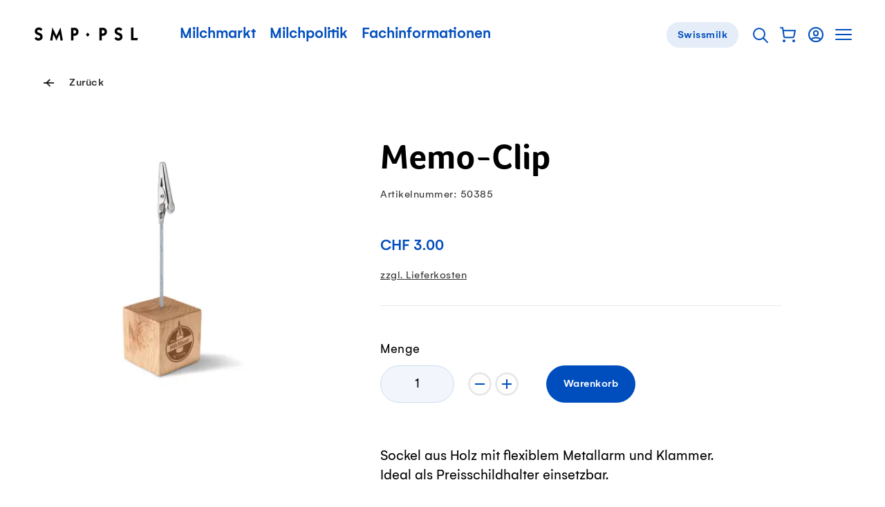

--- FILE ---
content_type: text/html; charset=utf-8
request_url: https://www.swissmilk.ch/de/produzenten/shop/produkte/50385/memo-clip/
body_size: 47325
content:
<!doctype html>
<html data-n-head-ssr lang="en" class="" data-n-head="%7B%22lang%22:%7B%22ssr%22:%22en%22%7D,%22class%22:%7B%22ssr%22:%22%22%7D%7D">
	<head >
		<meta data-n-head="ssr" charset="utf-8"><meta data-n-head="ssr" name="viewport" content="width=device-width, initial-scale=1"><meta data-n-head="ssr" data-hid="og:site_name" property="og:site_name" content="Swissmilk"><meta data-n-head="ssr" data-hid="apple-mobile-web-app-title" name="apple-mobile-web-app-title" content="Swissmilk"><meta data-n-head="ssr" data-hid="author" name="author" content="Schweizer Milchproduzenten SMP Genossenschaft"><meta data-n-head="ssr" data-hid="robots" name="robots" content="index, follow, max-image-preview:large"><meta data-n-head="ssr" name="google-site-verification" content="fDNpbzQ4WjPxcGCOetbsl2tfcsvLsWYPDX4DBgneiNk"><meta data-n-head="ssr" name="theme-color" content="#FFF"><meta data-n-head="ssr" name="p:domain_verify" content="e14706f0bf985ca12017c46c79e07f54"><meta data-n-head="ssr" data-hid="charset" charset="utf-8"><meta data-n-head="ssr" data-hid="mobile-web-app-capable" name="mobile-web-app-capable" content="yes"><meta data-n-head="ssr" data-hid="og:type" name="og:type" property="og:type" content="website"><meta data-n-head="ssr" data-hid="og:title" name="og:title" property="og:title" content="Swissmilk"><meta data-n-head="ssr" data-hid="description" name="description" content="Memo-Clip von Swissmilk"><title>Memo-Clip | Swissmilk Shop</title><link data-n-head="ssr" rel="icon" type="image/x-icon" href="/favicon.ico"><link data-n-head="ssr" rel="preconnect" href="https://res.cloudinary.com"><link data-n-head="ssr" data-hid="shortcut-icon" rel="shortcut icon" href="/_nuxt/icons/icon_64x64.62a055.png"><link data-n-head="ssr" data-hid="apple-touch-icon" rel="apple-touch-icon" href="/_nuxt/icons/icon_512x512.62a055.png" sizes="512x512"><link data-n-head="ssr" rel="manifest" href="/_nuxt/manifest.02df9cc0.json" data-hid="manifest"><link data-n-head="ssr" rel="canonical" href="https://www.swissmilk.ch/de/produzenten/shop/produkte/50385/memo-clip/"><link data-n-head="ssr" rel="alternate" hreflang="fr" href="https://www.swissmilk.ch/fr/producteurs-de-lait/shop/produits/50385/memo-clip"><link data-n-head="ssr" data-hid="lcpImage" rel="preload" as="image" imagesrcset="https://res.cloudinary.com/swissmilk/image/fetch/ar_1500:1500,g_auto,w_180,c_fill,f_auto,q_auto,fl_progressive/https://api-shop.swissmilk.ch/media/f3/23/13/1605543351/FOT_Milchbuur_Memoclip_de_1500px[1].jpg?ts=1605543352 180w, https://res.cloudinary.com/swissmilk/image/fetch/ar_1500:1500,g_auto,w_360,c_fill,f_auto,q_auto,fl_progressive/https://api-shop.swissmilk.ch/media/f3/23/13/1605543351/FOT_Milchbuur_Memoclip_de_1500px[1].jpg?ts=1605543352 360w, https://res.cloudinary.com/swissmilk/image/fetch/ar_1500:1500,g_auto,w_540,c_fill,f_auto,q_auto,fl_progressive/https://api-shop.swissmilk.ch/media/f3/23/13/1605543351/FOT_Milchbuur_Memoclip_de_1500px[1].jpg?ts=1605543352 540w, https://res.cloudinary.com/swissmilk/image/fetch/ar_1500:1500,g_auto,w_720,c_fill,f_auto,q_auto,fl_progressive/https://api-shop.swissmilk.ch/media/f3/23/13/1605543351/FOT_Milchbuur_Memoclip_de_1500px[1].jpg?ts=1605543352 720w, https://res.cloudinary.com/swissmilk/image/fetch/ar_1500:1500,g_auto,w_900,c_fill,f_auto,q_auto,fl_progressive/https://api-shop.swissmilk.ch/media/f3/23/13/1605543351/FOT_Milchbuur_Memoclip_de_1500px[1].jpg?ts=1605543352 900w, https://res.cloudinary.com/swissmilk/image/fetch/ar_1500:1500,g_auto,w_1080,c_fill,f_auto,q_auto,fl_progressive/https://api-shop.swissmilk.ch/media/f3/23/13/1605543351/FOT_Milchbuur_Memoclip_de_1500px[1].jpg?ts=1605543352 1080w, https://res.cloudinary.com/swissmilk/image/fetch/ar_1500:1500,g_auto,w_1296,c_fill,f_auto,q_auto,fl_progressive/https://api-shop.swissmilk.ch/media/f3/23/13/1605543351/FOT_Milchbuur_Memoclip_de_1500px[1].jpg?ts=1605543352 1296w, https://res.cloudinary.com/swissmilk/image/fetch/ar_1500:1500,g_auto,w_1512,c_fill,f_auto,q_auto,fl_progressive/https://api-shop.swissmilk.ch/media/f3/23/13/1605543351/FOT_Milchbuur_Memoclip_de_1500px[1].jpg?ts=1605543352 1512w, https://res.cloudinary.com/swissmilk/image/fetch/ar_1500:1500,g_auto,w_1728,c_fill,f_auto,q_auto,fl_progressive/https://api-shop.swissmilk.ch/media/f3/23/13/1605543351/FOT_Milchbuur_Memoclip_de_1500px[1].jpg?ts=1605543352 1728w, https://res.cloudinary.com/swissmilk/image/fetch/ar_1500:1500,g_auto,w_1944,c_fill,f_auto,q_auto,fl_progressive/https://api-shop.swissmilk.ch/media/f3/23/13/1605543351/FOT_Milchbuur_Memoclip_de_1500px[1].jpg?ts=1605543352 1944w, https://res.cloudinary.com/swissmilk/image/fetch/ar_1500:1500,g_auto,w_2160,c_fill,f_auto,q_auto,fl_progressive/https://api-shop.swissmilk.ch/media/f3/23/13/1605543351/FOT_Milchbuur_Memoclip_de_1500px[1].jpg?ts=1605543352 2160w, https://res.cloudinary.com/swissmilk/image/fetch/ar_1500:1500,g_auto,w_2376,c_fill,f_auto,q_auto,fl_progressive/https://api-shop.swissmilk.ch/media/f3/23/13/1605543351/FOT_Milchbuur_Memoclip_de_1500px[1].jpg?ts=1605543352 2376w, https://res.cloudinary.com/swissmilk/image/fetch/ar_1500:1500,g_auto,w_2592,c_fill,f_auto,q_auto,fl_progressive/https://api-shop.swissmilk.ch/media/f3/23/13/1605543351/FOT_Milchbuur_Memoclip_de_1500px[1].jpg?ts=1605543352 2592w" imagesizes="(max-width: 750px) 100vw, 25vw, (min-width: 1680px) 380px"><script data-n-head="ssr" data-hid="schema-org" type="application/ld+json">{"@context":"http://schema.org","@graph":[{"@type":"Organization","url":"https://www.swissmilk.ch/","logo":"https://api.swissmilk.ch/wp-content/uploads/2019/07/swissmilklogo500.jpg","name":"Swissmilk","contactPoint":[{"@type":"ContactPoint","telephone":"+41 31 359 57 28","email":"marketing@swissmilk.ch","contactType":"customer service"}],"sameAs":["https://www.facebook.com/swissmilk","https://twitter.com/SMP_PSL","https://www.instagram.com/swissmilk_official/","https://www.youtube.com/user/SwissmilkVideoportal"]}]}</script><script data-n-head="ssr" data-hid="gtm" type="text/javascript" data-cookieconsent="ignore">(function (w, d, s, l, i) {
	w[l] = w[l] || [];
	w[l].push({ 'gtm.start': new Date().getTime(), event: 'gtm.js' });
	var f = d.getElementsByTagName(s)[0],
		j = d.createElement(s),
		dl = l != 'dataLayer' ? '&l=' + l : '';
	j.async = true;
	j.src = 'https://www.swissmilk.ch/collect/gtm.js?id=' + i + dl;
	f.parentNode.insertBefore(j, f);
})(window, document, 'script', 'dataLayer', 'GTM-TXW6FKP');
</script><script data-n-head="ssr" data-hid="search-action" type="application/ld+json">{"@context":"http://schema.org","@graph":[{"@type":"WebSite","name":"Swissmilk","url":"https://www.swissmilk.ch/de/","potentialAction":{"@type":"SearchAction","target":"https://www.swissmilk.ch/de/meta/suche/?q={search_term_string}","query-input":"required name=search_term_string"}}]}</script><link rel="preload" crossorigin="use-credentials" href="/_nuxt/fonts/Foco-Bold.68fed4a.woff2" as="font" type="font/woff2" crossorigin><link rel="preload" crossorigin="use-credentials" href="/_nuxt/fonts/37A998_0_0_v2.f3ff025.woff2" as="font" type="font/woff2" crossorigin><link rel="preload" crossorigin="use-credentials" href="/_nuxt/fonts/37A998_1_0_v2.e833df6.woff2" as="font" type="font/woff2" crossorigin><link rel="preload" crossorigin="use-credentials" href="/_nuxt/fonts/383E2F_0_0-subset.c7a6674.woff2" as="font" type="font/woff2" crossorigin><link rel="preload" crossorigin="use-credentials" href="/_nuxt/fonts/Colby-CdReg-subset.9d314d6.woff2" as="font" type="font/woff2" crossorigin><style data-vue-ssr-id="6db042de:0 320afe44:0 55bd89e2:0 66205e1b:0 d580f226:0 4f88ed5a:0 97e6dd74:0 7a4a7a32:0 cd4cdee8:0 fb3d54e6:0 1b414a1b:0 5dd40c5e:0 21e8e082:0 4bf4ca25:0 7a08c6d6:0 3ff7b7d0:0 8df4adbc:0 07b66ab8:0 6d14683d:0 cfc453c0:0 2153b022:0 d94d2e34:0 3d5116cb:0 bb55ac52:0 e76cbad6:0 5b71ceee:0 6c4dcaf9:0 66a39b18:0 6fbec5ca:0 6dad8834:0 0fa4eb4e:0 4904a748:0 6e30d242:0 41cad84e:0 097344b3:0 28f50a80:0 2907db60:0 7726e103:0 86406edc:0 970111d2:0 893aa7c2:0 ae5387a4:0 963946b0:0 5dbea0d9:0 2f85507f:0 bd5a602a:0 2b7c96ac:0 5dd31347:0 a3fdc9cc:0 f7f26aac:0 32e7d565:0 5cebfe48:0 94cf94c2:0 3218e900:0 5b98b4b3:0 710152bc:0">*{font:inherit;color:inherit;line-height:inherit;text-decoration:inherit;margin:0;padding:0}*,*:before,*:after{box-sizing:border-box}table{border-collapse:collapse;border-spacing:0}fieldset,img{border:0}li{list-style:none}caption,th{text-align:left}abbr,acronym{border:0;text-decoration:none;font-variant:normal}sup{vertical-align:baseline}sub{vertical-align:baseline}iframe{border:0}button,input[type='button'],input[type='submit']{background:transparent;-webkit-appearance:button;cursor:pointer;border:0}button,input{border-radius:0}button[disabled],input[disabled]{cursor:default}input[type='search']{-webkit-appearance:textfield}input[type='search']::-webkit-search-cancel-button,input[type='search']::-webkit-search-decoration{-webkit-appearance:none}button::-moz-focus-inner,input::-moz-focus-inner{border:0;padding:0}textarea{overflow:auto;vertical-align:top}code,kbd,pre,samp{font-family:monospace, serif;font-size:1em}pre{white-space:pre;white-space:pre-wrap;word-wrap:break-word}audio,canvas,img,svg,video{vertical-align:middle}mark{background-color:transparent}input[type='number']::-webkit-inner-spin-button,input[type='number']::-webkit-outer-spin-button{-webkit-appearance:none;margin:0}fieldset{min-width:-webkit-min-content}@font-face{font-family:'Foco';src:url(/_nuxt/fonts/Foco-Bold.68fed4a.woff2) format("woff2"),url(/_nuxt/fonts/Foco-Bold.3c2e92b.woff) format("woff");font-display:swap;font-weight:700;font-style:normal}@font-face{font-family:'Gelion';src:local("Gelion Medium"),url(/_nuxt/fonts/37A998_0_0_v2.f3ff025.woff2) format("woff2"),url(/_nuxt/fonts/37A998_0_0_v2.5e09978.woff) format("woff");font-display:swap;font-weight:700;font-style:normal}@font-face{font-family:'Gelion';src:local("Gelion Regular"),url(/_nuxt/fonts/37A998_1_0_v2.e833df6.woff2) format("woff2"),url(/_nuxt/fonts/37A998_1_0_v2.4fe22fe.woff) format("woff");font-display:swap;font-weight:300;font-style:normal}@font-face{font-family:'Supernett cn';font-weight:200;src:local("Supernett cn Light"),url(/_nuxt/fonts/383E2F_0_0-subset.c7a6674.woff2) format("woff2"),url(/_nuxt/fonts/383E2F_0_0-subset.ad09d16.woff) format("woff");font-display:swap;font-style:normal}@font-face{font-family:'Colby Condensed';font-weight:400;src:local("Colby Condensed"),local("Colby-CdReg"),url(/_nuxt/fonts/Colby-CdReg-subset.9d314d6.woff2) format("woff2"),url(/_nuxt/fonts/Colby-CdReg-subset.2b35a30.woff) format("woff");font-display:swap;font-style:normal}:root{--c-black: #000;--c-black-rgb: 0,0,0;--c-black-80: rgba(0,0,0,0.8);--c-black-80-rgb: 0,0,0,.8;--c-black-60: rgba(0,0,0,0.6);--c-black-60-rgb: 0,0,0,.6;--c-black-50: rgba(0,0,0,0.5);--c-black-50-rgb: 0,0,0,.5;--c-white: #fff;--c-white-rgb: 255,255,255;--c-white-25: rgba(255,255,255,0.25);--c-white-25-rgb: 255,255,255,.25;--c-white-50: rgba(255,255,255,0.5);--c-white-50-rgb: 255,255,255,.5;--c-white-light: rgba(255,255,255,0.15);--c-white-light-rgb: 255,255,255,.15;--c-brand: #004ebd;--c-brand-rgb: 0,78,189;--c-brand-5: #f2f6fc;--c-brand-5-rgb: 242,246,252;--c-brand-10: #e5edf8;--c-brand-10-rgb: 229,237,248;--c-brand-20: #ccdcf2;--c-brand-20-rgb: 204,220,242;--c-brand-40: #a3c0e7;--c-brand-40-rgb: 163,192,231;--c-brand-50: #80a6de;--c-brand-50-rgb: 128,166,222;--c-brand-60: #6695d7;--c-brand-60-rgb: 102,149,215;--c-brand-80: #3371ca;--c-brand-80-rgb: 51,113,202;--c-brand-signal: #093b67;--c-brand-signal-rgb: 9,59,103;--c-brand-light: #e5edf8;--c-brand-light-rgb: 229,237,248;--c-brand-border: rgba(0,78,189,0.15);--c-brand-border-rgb: 0,78,189,.15;--c-red: #e65c5c;--c-red-rgb: 230,92,92;--c-red-light: rgba(226,27,27,0.05);--c-red-light-rgb: 226,27,27,.05;--c-red-error: #d23f00;--c-red-error-rgb: 210,63,0;--c-gray-darker: rgba(0,0,0,0.6);--c-gray-darker-rgb: 0,0,0,.6;--c-gray-dark: rgba(0,0,0,0.35);--c-gray-dark-rgb: 0,0,0,.35;--c-gray: rgba(0,0,0,0.09);--c-gray-rgb: 0,0,0,.09;--c-gray-solid: #e8e8e8;--c-gray-solid-rgb: 232,232,232;--c-gray-light: rgba(0,0,0,0.03);--c-gray-light-rgb: 0,0,0,.03;--c-orange: #f89d08;--c-orange-rgb: 248,157,8;--c-green: #569e35;--c-green-rgb: 86,158,53;--c-green-light: #8cbd75;--c-green-light-rgb: 140,189,117;--c-green-lightest: rgba(86,158,53,0.08);--c-green-lightest-rgb: 86,158,53,.08;--c-text-brand: #004ebd;--c-text-brand-rgb: 0,78,189;--c-text-light: rgba(0,0,0,0.8);--c-text-light-rgb: 0,0,0,.8;--c-chatbot-primary: #06c;--c-chatbot-primary-rgb: 0,102,204;--c-chatbot-secondary: #3385d6;--c-chatbot-secondary-rgb: 51,133,214;--c-chatbot-dark: blue;--c-chatbot-dark-rgb: 0,0,255;--c-chatbot-hover: #f5f5f5;--c-chatbot-hover-rgb: 245,245,245;--c-skyblue-100: #b8defa;--c-skyblue-100-rgb: 184,222,250;--c-skyblue-500: #85c7f8;--c-skyblue-500-rgb: 133,199,248;--c-skyblue-700: #85c7f8;--c-skyblue-700-rgb: 133,199,248;--c-skyblue-900: #06c;--c-skyblue-900-rgb: 0,102,204}[data-theme="swissmilk-green"]{--c-brand: #569e35;--c-brand-rgb: 86,158,53;--c-brand-light: rgba(74,226,51,0.1);--c-brand-light-rgb: 74,226,51,.1;--c-brand-border: rgba(128,186,140,0.31);--c-brand-border-rgb: 128,186,140,.31;--c-text-brand: #569e35;--c-text-brand-rgb: 86,158,53}@keyframes rotate{from{will-change:transform;transform:rotate(0deg)}to{will-change:transform;transform:rotate(360deg)}}@keyframes wiggle{0%{transform:rotate(7deg)}25%{transform:rotate(-7deg)}50%{transform:rotate(10deg)}75%{transform:rotate(-4deg)}100%{transform:rotate(0deg)}}@keyframes wiggle-delay{0%{transform:rotate(7deg)}10%{transform:rotate(-7deg)}20%{transform:rotate(10deg)}30%{transform:rotate(-4deg)}40%,100%{transform:rotate(0deg)}}@keyframes autofillreset-anim{to{background:transparent;color:inherit}}@keyframes pop{50%{transform:scale(1.2)}}.fade-leave-active,.fade-enter-active{transition:opacity 0.7s}.fade-enter,.fade-leave-to{opacity:0}.fadeFast-leave-active,.fadeFast-enter-active{transition:opacity 0.2s}.fadeFast-enter,.fadeFast-leave-to{opacity:0}.fadeBetween-enter-active{transition:opacity 0.5s linear,transform 0.5s cubic-bezier(0.215, 0.61, 0.355, 1)}.fadeBetween-leave-active{transition:opacity 0.5s linear}.fadeBetween-enter{transform:translateY(30px);opacity:0}.fadeBetween-leave-to{opacity:0}.is-disabled,*[disabled]{opacity:0.5;pointer-events:none;transition:opacity 0.3s}.is-overlaid{position:fixed !important;left:0;width:100%;overflow-y:scroll}.is-cookiebot-open,.is-cookiebot-open body{height:100vh;overflow-y:hidden}.CookieBot{position:fixed;top:0;left:0;right:0;bottom:0;z-index:1010;display:none}.CookieBot.is-visible{display:block}[data-cookiebot-hidden] .CookieBot{display:none !important}.CookieBot--step{display:none}[data-cookiebot-step="intro"] .CookieBot--step.intro{display:block}[data-cookiebot-step="details"] .CookieBot--step.details{display:block}.CookieBot--background{position:absolute;top:0;left:0;width:100%;height:100%;background-color:rgba(0,0,0,0.4)}.CookieBot--dialog{background-color:var(--c-white);position:relative;z-index:1;width:800px;max-width:calc(100% - 20px);max-height:calc(100% - 40px);padding:50px 50px 0;overflow-y:auto;-webkit-overflow-scrolling:touch}@media (max-width: 1200px){.CookieBot--dialog{padding:40px 40px 0}}@media (max-width: 750px){.CookieBot--dialog{padding:25px 25px 0}}@media (max-width: 580px){.CookieBot--dialog{left:0;top:0;margin:20px;width:calc(100% - 40px);max-height:calc(100% - 40px);transform:none;padding:20px 20px 0}}.CookieBot--inner{position:fixed;z-index:1;display:flex;width:100%;height:100%;align-items:center;justify-content:center}.CookieBot--content{margin-bottom:80px}@media (max-width: 1382px){.CookieBot--content{margin-bottom:64px}}@media (max-width: 1200px){.CookieBot--content{margin-bottom:56px}}@media (max-width: 750px){.CookieBot--content{margin-bottom:40px}}@media (max-width: 580px){.CookieBot--content{margin-bottom:29.6px}}@media print{.CookieBot--content{margin-bottom:40px}}.CookieBot--title{font-size:22px;font-family:Foco,sans-serif;line-height:1.1;margin-bottom:1em}@media (min-width: 750px){.CookieBot--title{font-size:calc(.79114vw + 16.06646px)}}@media (min-width: 1382px){.CookieBot--title{font-size:27px}}.CookieBot--message p{color:var(--c-black);margin-top:1em;margin-bottom:1em}.CookieBot--message a:not(.BaseButton){color:var(--c-text-brand)}@media (hover: hover){.CookieBot--message a:not(.BaseButton):hover{color:var(--c-brand-signal)}.CookieBot--message a:not(.BaseButton):focus{color:var(--c-brand-signal)}}.CookieBot--message small{display:inline-block;font-size:0.75em}.CookieBot--message strong,.CookieBot--message b{font-weight:700}.CookieBot--message em,.CookieBot--message i{font-style:italic}.CookieBot--message>*:first-child{margin-top:0}.CookieBot--message>*:last-child{margin-bottom:0}.CookieBot--text p{color:var(--c-black);margin-top:1em;margin-bottom:1em}.CookieBot--text a:not(.BaseButton){color:var(--c-text-brand)}@media (hover: hover){.CookieBot--text a:not(.BaseButton):hover{color:var(--c-brand-signal)}.CookieBot--text a:not(.BaseButton):focus{color:var(--c-brand-signal)}}.CookieBot--text small{display:inline-block;font-size:0.75em}.CookieBot--text strong,.CookieBot--text b{font-weight:700}.CookieBot--text em,.CookieBot--text i{font-style:italic}.CookieBot--text>*:first-child{margin-top:0}.CookieBot--text>*:last-child{margin-bottom:0}.CookieBot--footer{display:flex;justify-content:space-between;margin-bottom:50px;background:var(--c-white)}@media (max-width: 1200px){.CookieBot--footer{margin-bottom:40px}}@media (max-width: 750px){.CookieBot--footer{margin-bottom:25px}}@media (max-width: 580px){.CookieBot--footer{position:sticky;bottom:0;flex-direction:column;margin-bottom:0;padding-top:20px;padding-bottom:20px}.CookieBot--footer::before{content:'';position:absolute;display:block;top:-20px;height:20px;left:0;width:100%;background:linear-gradient(0deg, #fff, rgba(255,255,255,0))}}@media (max-width: 750px){.CookieBot--footer .BaseButton{width:100%}}.CookieBot--footer--left{margin-left:0;margin-right:20px}@media (max-width: 750px){.CookieBot--footer--left{margin-right:0}}.CookieBot--footer--right{margin-right:0}@media (max-width: 580px){.CookieBot--footer--right{order:-1;margin-bottom:15px}}.CookieBot--details--intro{margin-bottom:40px}@media (max-width: 1382px){.CookieBot--details--intro{margin-bottom:32px}}@media (max-width: 1200px){.CookieBot--details--intro{margin-bottom:28px}}@media (max-width: 750px){.CookieBot--details--intro{margin-bottom:20px}}@media (max-width: 580px){.CookieBot--details--intro{margin-bottom:14.8px}}@media print{.CookieBot--details--intro{margin-bottom:20px}}.CookieBot--details--intro p{color:var(--c-black);margin-top:1em;margin-bottom:1em}.CookieBot--details--intro a:not(.BaseButton){color:var(--c-text-brand)}@media (hover: hover){.CookieBot--details--intro a:not(.BaseButton):hover{color:var(--c-brand-signal)}.CookieBot--details--intro a:not(.BaseButton):focus{color:var(--c-brand-signal)}}.CookieBot--details--intro small{display:inline-block;font-size:0.75em}.CookieBot--details--intro strong,.CookieBot--details--intro b{font-weight:700}.CookieBot--details--intro em,.CookieBot--details--intro i{font-style:italic}.CookieBot--details--intro>*:first-child{margin-top:0}.CookieBot--details--intro>*:last-child{margin-bottom:0}.CookieBot--details--intro>strong{font-size:22px;font-family:Foco,sans-serif;line-height:1.1}@media (min-width: 750px){.CookieBot--details--intro>strong{font-size:calc(.79114vw + 16.06646px)}}@media (min-width: 1382px){.CookieBot--details--intro>strong{font-size:27px}}.CookieBot--typeDescription{margin-bottom:40px;font-size:15px;letter-spacing:0.5px}@media (max-width: 1382px){.CookieBot--typeDescription{margin-bottom:32px}}@media (max-width: 1200px){.CookieBot--typeDescription{margin-bottom:28px}}@media (max-width: 750px){.CookieBot--typeDescription{margin-bottom:20px}}@media (max-width: 580px){.CookieBot--typeDescription{margin-bottom:14.8px}}@media print{.CookieBot--typeDescription{margin-bottom:20px}}@media (min-width: 750px){.CookieBot--typeDescription{font-size:calc(.15823vw + 13.81329px)}}@media (min-width: 1382px){.CookieBot--typeDescription{font-size:16px}}.CookieBot--typeDescription>h2,.CookieBot--typeDescription>h3,.CookieBot--typeDescription>h4{font-size:15px;letter-spacing:0.5px;font-weight:700;letter-spacing:0.5px;margin-bottom:0.25em}@media (min-width: 750px){.CookieBot--typeDescription>h2,.CookieBot--typeDescription>h3,.CookieBot--typeDescription>h4{font-size:calc(.15823vw + 13.81329px)}}@media (min-width: 1382px){.CookieBot--typeDescription>h2,.CookieBot--typeDescription>h3,.CookieBot--typeDescription>h4{font-size:16px}}.CookieBot--options{margin-bottom:40px;display:flex;flex-wrap:wrap}@media (max-width: 1382px){.CookieBot--options{margin-bottom:32px}}@media (max-width: 1200px){.CookieBot--options{margin-bottom:28px}}@media (max-width: 750px){.CookieBot--options{margin-bottom:20px}}@media (max-width: 580px){.CookieBot--options{margin-bottom:14.8px}}@media print{.CookieBot--options{margin-bottom:20px}}.CookieBot--options>li{width:50%;margin-bottom:15px;padding-right:20px}@media (max-width: 1023px){.CookieBot--options>li{width:100%}}:root{--border-radius-xs: 12px;--border-radius-s: 16px;--border-radius-m: 32px;--border-radius-l: 100px}@media (max-width: 750px){:root{--border-radius-xs: 8px;--border-radius-s: 12px;--border-radius-m: 24px}}html{-moz-osx-font-smoothing:grayscale;-webkit-font-smoothing:antialiased;font-size:18px;font-family:Gelion,sans-serif;color:#000;line-height:1.35;text-size-adjust:100%;text-rendering:optimizeLegibility;-ms-overflow-style:-ms-autohiding-scrollbar}@media (min-width: 750px){html{font-size:calc(.63291vw + 13.25316px)}}@media (min-width: 1382px){html{font-size:22px}}html,body{width:100%;hyphens:auto}@media all and (-ms-high-contrast: none), (-ms-high-contrast: active){body:before{content:'Your web browser is out of date. Update your browser for more security, speed and the best experience on this site.';display:block;background:var(--c-red-light);padding:50px;border:2px solid var(--c-red)}}body,input,select,button,textarea{-moz-osx-font-smoothing:grayscale;-webkit-font-smoothing:antialiased}sub,sup{font-size:75%;line-height:0;position:relative}sup{top:-0.5em}sub{bottom:-0.25em}.fraction{letter-spacing:-3px;font-size:80%}.gm-style{font-family:inherit !important;font:inherit !important}.hidden{display:none !important}


.nuxt-progress {
  position: fixed;
  top: 0px;
  left: 0px;
  right: 0px;
  height: 2px;
  width: 0%;
  opacity: 1;
  transition: width 0.1s, opacity 0.4s;
  background-color: #0066CC;
  z-index: 999999;
}
.nuxt-progress.nuxt-progress-notransition {
  transition: none;
}
.nuxt-progress-failed {
  background-color: #123;
}

.SiteContainer{overflow-x:clip}@media (min-width: 1681px){.SiteContainer--content{max-width:1680px;margin-left:auto;margin-right:auto}}

a:active{outline:none}*:focus{outline:none}#FlyingFocus{position:absolute;margin:0;top:-100px;background:transparent;transition-property:left, top, width, height, opacity;transition-timing-function:cubic-bezier(0, 0.2, 0, 1);visibility:hidden;pointer-events:none;display:none}#FlyingFocus.FlyingFocus-visible{visibility:visible;z-index:10000000;display:block}#FlyingFocus::after{content:'';position:absolute;top:-9px;left:-9px;bottom:-9px;right:-9px;border-radius:3px;box-shadow:0 0 54px 0px rgba(0,0,0,0.2),0 0 2px 2px rgba(0,10,20,0.1);border:1px solid rgba(0,10,20,0.5)}#FlyingFocus::before{content:'';position:absolute;top:-8px;left:-8px;bottom:-8px;right:-8px;border-radius:3px;box-shadow:0 0 2px rgba(255,255,255,0.9) inset;border:1px solid rgba(255,255,255,0.8)}

.SiteHeaderWrapper{position:relative;z-index:20}.SiteHeader{position:relative;z-index:25;background-color:var(--c-white);color:var(--c-brand)}.SiteHeader .SiteLogo{margin-right:50px}@media (max-width: 1200px){.SiteHeader .SiteLogo{margin-right:10px}}@media (max-width: 750px){.SiteHeader{z-index:101}}.SiteHeader.transparent,.SiteHeader.hubpage{position:absolute;left:0;right:0;top:0;background-color:transparent;color:var(--c-white)}@media (min-width: 751px){.SiteHeader.transparent .SiteLogo path{fill:var(--c-white)}}.SiteHeader.hubpage .SiteLogo path{fill:var(--c-white)}.SiteHeader:not(.milchbuurpage) .SiteHeader--inner{margin-left:auto;margin-right:auto;max-width:1180px}@media (max-width: 1240px){.SiteHeader:not(.milchbuurpage) .SiteHeader--inner{margin-left:30px;margin-right:30px;width:auto}}@media (max-width: 1240px) and (max-width: 1023px){.SiteHeader:not(.milchbuurpage) .SiteHeader--inner{margin-left:30px;margin-right:30px;width:auto}}@media (max-width: 1240px) and (max-width: 750px){.SiteHeader:not(.milchbuurpage) .SiteHeader--inner{margin-left:25px;margin-right:25px}}@media (max-width: 1240px) and (max-width: 400px){.SiteHeader:not(.milchbuurpage) .SiteHeader--inner{margin-left:25px;margin-right:25px}}.SiteHeader:not(.milchbuurpage) .SiteHeader--inner.inline{margin-left:0;margin-right:0;width:auto;max-width:none}@media (max-width: 750px){.SiteHeader:not(.milchbuurpage) .SiteHeader--inner{margin-right:10px}}@media print{.SiteHeader:not(.milchbuurpage) .SiteHeader--inner{display:flex;max-width:none;justify-content:center}}@media (min-width: 751px){.SiteHeader.milchbuurpage{border-bottom:1px solid var(--c-gray)}}@media (max-width: 750px){.SiteHeader.milchbuurpage{padding-top:15px}.SiteHeader.milchbuurpage .SiteHeader--arrowLink{display:none}}.SiteHeader.milchbuurpage .SiteHeader--inner{margin-left:auto;margin-right:auto;padding-left:30px;padding-right:30px}@media (max-width: 1023px){.SiteHeader.milchbuurpage .SiteHeader--inner{padding-left:30px;padding-right:30px;width:auto}}@media (max-width: 750px){.SiteHeader.milchbuurpage .SiteHeader--inner{padding-left:25px;padding-right:25px}}@media (max-width: 400px){.SiteHeader.milchbuurpage .SiteHeader--inner{padding-left:25px;padding-right:25px}}.SiteHeader.milchbuurpage .SiteHeader--inner.inline{margin-left:0;margin-right:0;width:auto;max-width:none}@media (max-width: 750px){html:not(.is-sitenav-open) .SiteHeader.transparent .SiteLogo path{fill:var(--c-white)}.is-sitenav-open .SiteHeader{background-color:var(--c-white);color:var(--c-text-light)}}@media print{.SiteHeader .SiteHeader--mainNav{display:none}}@media (max-width: 1023px){.SiteHeader--mainNav{display:none}}.SiteHeader--inner{position:relative;display:flex;line-height:120px;vertical-align:middle;align-items:center}@media (max-width: 1382px){.SiteHeader--inner{line-height:100px}}@media (max-width: 1200px){.SiteHeader--inner{line-height:80px}}@media (max-width: 750px){.SiteHeader--inner{height:70px;line-height:70px}}.SiteHeader--inner .ServiceNavigation{margin-right:0;margin-left:auto}.SiteHeader--arrowLink{margin-left:auto;margin-right:0}.SiteHeader--subnavBacklink{font-size:16px;letter-spacing:0.5px;font-weight:700}@media (min-width: 750px){.SiteHeader--subnavBacklink{font-size:calc(.63291vw + 11.25316px)}}@media (min-width: 1382px){.SiteHeader--subnavBacklink{font-size:20px}}

.visuallyhidden{position:absolute;border:0;clip:rect(0 0 0 0);clip-path:inset(50%);height:1px;margin:-1px;overflow:hidden;padding:0;width:1px;white-space:nowrap}

.SkipLinks a{font-size:20px;position:absolute;z-index:10000;top:-9999px;color:var(--c-white);padding:20px 40px;font-size:1rem;background-color:rgba(51,133,214,0.9);background-color:rgba(var(--c-brand-rgb), .9);border:1px solid var(--c-brand);border-radius:5px;box-shadow:0 0 25px rgba(0,0,0,0.5)}@media (min-width: 750px){.SkipLinks a{font-size:calc(.63291vw + 15.25316px)}}@media (min-width: 1382px){.SkipLinks a{font-size:24px}}.SkipLinks a:focus,.SkipLinks a:active{position:fixed;top:50%;top:50vh;left:50%;transform:translate(-50%, -50%);right:auto}

.SiteLogo--wrapper{display:inline-block;margin-top:-5px}.SiteLogo--wrapper.smp{margin-top:-3px}@media (max-width: 750px){.SiteLogo--wrapper.smp{margin-top:0}}@media (max-width: 750px){.SiteLogo--wrapper{display:flex;align-items:center;margin-top:-4px}}.SiteLogo{display:block}.SiteLogo>svg,.SiteLogo>img{width:150px;height:auto}@media (max-width: 1200px){.SiteLogo>svg,.SiteLogo>img{width:130px}}@media (max-width: 750px){.SiteLogo>svg,.SiteLogo>img{width:120px}}.SiteLogo--wrapper.small .SiteLogo>svg,.SiteLogo--wrapper.small .SiteLogo>img{width:80px}@media (max-width: 1200px){.SiteLogo--wrapper.small .SiteLogo>svg,.SiteLogo--wrapper.small .SiteLogo>img{width:70px}}@media (max-width: 750px){.SiteLogo--wrapper.small .SiteLogo>svg,.SiteLogo--wrapper.small .SiteLogo>img{width:60px}}@media (max-width: 750px){.SiteLogo--wrapper.vommilchbuur:not(.small) .SiteLogo>svg,.SiteLogo--wrapper.vommilchbuur:not(.small) .SiteLogo>img{width:60px;margin-bottom:0}}.SiteLogo .AreaLogo{margin-top:25px;margin-bottom:25px}

.subnav-enter-active{transition:opacity 100ms ease-in-out,transform 150ms ease-in-out;transform:translateY(0)}.subnav-leave-active{transition:opacity 150ms 50ms ease-out}.subnav-enter{opacity:0;transform:translateY(-20px)}.subnav-leave-to{opacity:0}.subnav--backdrop-enter-active{transition:opacity 150ms 50ms ease-in-out}.subnav--backdrop-leave-active{transition:opacity 100ms ease-out}.subnav--backdrop-enter,.subnav--backdrop-leave-to{opacity:0}

.SiteNavigation--list{white-space:nowrap}@media (max-width: 1023px){.SiteNavigation--list{margin-left:-30px;margin-right:-20px;margin-top:0;margin-bottom:40px}}.SiteNavigation--list>li{position:relative;display:inline-block;vertical-align:top;white-space:nowrap;margin-left:10px;margin-right:10px}@media (max-width: 1023px){.SiteNavigation--list>li{display:block;margin-left:0;margin-right:0}}.SiteNavigation--link{font-size:20px;font-weight:700;line-height:1;display:inline-block;transition:color 150ms}@media (min-width: 750px){.SiteNavigation--link{font-size:calc(.63291vw + 15.25316px)}}@media (min-width: 1382px){.SiteNavigation--link{font-size:24px}}.SiteNavigation--link>.schweizermilch{position:relative;display:inline-block;margin-right:8px;top:-2px}@media (max-width: 1200px){.SiteNavigation--link{font-size:18px}}@media (max-width: 1200px) and (min-width: 750px){.SiteNavigation--link{font-size:calc(.63291vw + 13.25316px)}}@media (max-width: 1200px) and (min-width: 1382px){.SiteNavigation--link{font-size:22px}}@media (max-width: 1023px){.SiteNavigation--link{padding:5px 20px 5px 30px;margin-bottom:10px;display:block}}.SiteNavigation--link::before{content:'';position:absolute;height:5px;width:100%;left:0;top:-1px;background-color:currentColor;visibility:hidden;border-bottom-left-radius:5px;border-bottom-right-radius:5px}@media (max-width: 1023px){.SiteNavigation--link::before{top:0;height:100%;width:5px}}@media (max-width: 1023px){.SiteNavigation--link{padding-bottom:10px}}@media (max-width: 750px){.SiteNavigation--link{font-size:24px;font-weight:700}}@media (max-width: 750px) and (min-width: 750px){.SiteNavigation--link{font-size:calc(2.53165vw + 5.01266px)}}@media (max-width: 750px) and (min-width: 1382px){.SiteNavigation--link{font-size:40px}}@media (hover: hover){.SiteNavigation--link:hover{color:var(--c-brand-signal)}.SiteNavigation--link:focus{color:var(--c-brand-signal)}}@media (min-width: 1024px) and (hover: hover){.SiteHeader.transparent .SiteNavigation--link:hover{color:var(--c-brand-20)}.SiteHeader.transparent .SiteNavigation--link:focus{color:var(--c-brand-20)}}.SiteNavigation--link.nuxt-link-active{color:var(--c-brand)}@media (hover: hover){.SiteNavigation--link.nuxt-link-active:hover{color:var(--c-brand-signal)}.SiteNavigation--link.nuxt-link-active:focus{color:var(--c-brand-signal)}}.SiteNavigation--link.nuxt-link-active::before{visibility:visible;transform:none}@media (min-width: 1024px){.SiteHeader.transparent .SiteNavigation--link.nuxt-link-active{color:var(--c-white)}}@media (min-width: 1024px) and (hover: hover){.SiteHeader.transparent .SiteNavigation--link.nuxt-link-active:hover{color:var(--c-white)}.SiteHeader.transparent .SiteNavigation--link.nuxt-link-active:focus{color:var(--c-white)}}.Flyout[data-flyout='SiteNavigation']{top:100%;width:100%}

.ServiceNavigation{display:flex;align-items:center}@media print{.ServiceNavigation{display:none}}.ServiceNavigation--crossLinkWrapper{margin-right:12px}@media (max-width: 750px){.ServiceNavigation--crossLinkWrapper{display:none}}.ServiceNavigation--list{display:flex;gap:4px}@media (max-width: 750px){.ServiceNavigation--list{gap:0}}.ServiceNavigation--list>li{white-space:nowrap}.ServiceNavigation--flyout{position:relative;display:inline-block;line-height:1;vertical-align:middle}@media (max-width: 750px){.ServiceNavigation--flyout{position:static}}.ServiceNavigation--flyout .Modal{position:absolute;top:0;right:0}.ServiceNavigation--navToggle{margin-right:-10px}@media (max-width: 750px){.ServiceNavigation--navToggle{margin-right:0}}

.SiteCrossLink{font-size:15px;letter-spacing:0.5px;font-weight:700;letter-spacing:0.5px;color:var(--c-brand);display:inline-block;border-radius:25px;vertical-align:middle;padding:12px 16px 10px;line-height:1;background-color:var(--c-brand-10);transition:background-color 0.2s ease}@media (min-width: 750px){.SiteCrossLink{font-size:calc(.15823vw + 13.81329px)}}@media (min-width: 1382px){.SiteCrossLink{font-size:16px}}@media (hover: hover){.SiteCrossLink:hover{background-color:var(--c-brand-20)}.SiteCrossLink:focus{background-color:var(--c-brand-20)}}

.SiteSearch{position:relative;display:inline-block;line-height:1;vertical-align:middle;text-align:left}[data-overlay='SiteSearch']{position:relative;z-index:100}.Flyout.Flyout[data-flyout='search-list']{filter:drop-shadow(0 0 1px var(--c-gray))}@media (max-width: 750px){.Flyout.Flyout[data-flyout='search-list']{margin-top:10px !important}}.Flyout.Flyout[data-flyout='search-list'] .Flyout--body{padding:0}.SiteSearch--list>li{border-top:1px solid var(--c-gray)}.SiteSearch--list>li:first-child{border-top:none}.SiteSearch--link{font-size:15px;letter-spacing:0.5px;font-weight:700;letter-spacing:0.5px;position:relative;display:block;text-align:left;color:var(--c-brand);padding:17px 20px;min-width:220px;touch-action:manipulation}@media (min-width: 750px){.SiteSearch--link{font-size:calc(.15823vw + 13.81329px)}}@media (min-width: 1382px){.SiteSearch--link{font-size:16px}}.SiteSearch--link::after{content:'';position:absolute;font-size:8px;top:50%;width:.7em;height:.7em;border-width:2px;border-style:solid none none solid;transform-origin:top left;transform: rotate(0deg) translateX(50%) rotate(135deg);left:50%;margin-left:1px}.SiteSearch--link::before{content:'';position:absolute;font-size:8px;top:50%}.SiteSearch--link::after{content:'';display:block;right:15px;left:auto}@media (hover: hover){.SiteSearch--link:hover{color:var(--c-brand-signal)}.SiteSearch--link:hover::after{content:'';position:absolute;font-size:8px;top:50%;transform:translateX(1px) rotate(0deg) translateX(50%) rotate(135deg)}.SiteSearch--link:hover::before{content:'';position:absolute;font-size:8px;top:50%}.SiteSearch--link:focus{color:var(--c-brand-signal)}.SiteSearch--link:focus::after{content:'';position:absolute;font-size:8px;top:50%;transform:translateX(1px) rotate(0deg) translateX(50%) rotate(135deg)}.SiteSearch--link:focus::before{content:'';position:absolute;font-size:8px;top:50%}}.SiteSearch--toggle.SiteSearch--toggle{position:relative;display:flex;width:40px;height:40px;align-items:center;justify-content:center;transition:color 150ms}@media (hover: hover){.SiteSearch--toggle.SiteSearch--toggle:hover{color:var(--c-brand-signal)}.SiteHeader.transparent .SiteSearch--toggle.SiteSearch--toggle:hover{color:var(--c-brand-20)}.SiteSearch--toggle.SiteSearch--toggle:focus{color:var(--c-brand-signal)}.SiteHeader.transparent .SiteSearch--toggle.SiteSearch--toggle:focus{color:var(--c-brand-20)}}.SiteSearch--toggle.SiteSearch--toggle .Picto{margin:auto;font-size:24px}.SiteSearch-Fade-enter-active .SearchOverlay--body{transition:transform 0.6s cubic-bezier(0.02, 0.7, 0.02, 0.99)}.SiteSearch-Fade-enter-active .Overlay--backdrop{transition:opacity 0.6s ease-out}.SiteSearch-Fade-enter .SearchOverlay--body{transform:translateY(-50px)}.SiteSearch-Fade-enter .Overlay--backdrop{opacity:0}.SiteSearch-Fade-leave-active{position:fixed;top:0;left:0;right:0;transition:opacity 0.15s 0.15s}.SiteSearch-Fade-leave-active .SearchOverlay--body{transition:transform 0.3s cubic-bezier(0.64, 0.06, 0.93, 0.24)}.SiteSearch-Fade-leave-to{opacity:0}.SiteSearch-Fade-leave-to .SearchOverlay--body{transform:translateY(-100%)}

.FlyoutTrigger--wrapper{display:inline-block}.FlyoutTrigger{position:relative;text-align:inherit;touch-action:manipulation}.FlyoutTrigger.is-disabled,.FlyoutTrigger[disabled]{opacity:1}

[data-picto]{display:inline-block;position:relative;height:1.2ex;font-size:16px;vertical-align:middle}[data-picto]>svg{display:block;width:1em;height:1em;overflow:visible;position:absolute;top:50%;transform:translateY(-50%);fill:currentColor}[data-picto].blue>svg{fill:var(--c-brand)}[data-picto].white>svg{fill:var(--c-white)}[data-picto].red>svg{fill:var(--c-red)}@supports (display: inline-flex){.Icon[data-picto],.Icon:not(.inline)[data-picto],[data-picto]{display:inline-flex;align-items:center}[data-picto]>svg{position:relative;top:0;transform:none}}@media screen and (-ms-high-contrast: active){[data-picto]>svg{stroke:green}}

.fade-enter-active[data-v-b7428bcc],.fade-leave-active[data-v-b7428bcc]{transition:opacity 100ms;will-change:opacity}.fade-enter[data-v-b7428bcc],.fade-leave-to[data-v-b7428bcc]{opacity:0}

.Flyout{position:absolute;top:0;z-index:1000}.Flyout:not([style]){display:none}.Flyout[x-placement='manual']{display:block}.FlyoutWrapper:not(.bare) .Flyout{max-width:500px;margin:10px}.FlyoutWrapper:not(.bare) .Flyout[x-placement^='top']{margin-bottom:25px}.FlyoutWrapper:not(.bare) .Flyout[x-placement^='bottom']{top:0;margin-top:25px}.FlyoutWrapper:not(.bare) .Flyout .Flyout--body{box-shadow:0 7px 25px rgba(0,0,0,0.15)}@media (max-width: 580px){.FlyoutWrapper:not(.bare) .Flyout{max-width:calc(100vw - 40px)}}.FlyoutBackdrop{position:fixed;top:0;left:0;right:0;bottom:0;background-color:rgba(0,0,0,0.4);z-index:20;touch-action:manipulation}.Flyout--body{position:relative;background-color:var(--c-white);border-radius:var(--border-radius-s)}.FlyoutWrapper:not(.bare) .Flyout--body{font-size:15px;letter-spacing:0.5px;color:var(--c-text-light);padding:20px}@media (min-width: 750px){.FlyoutWrapper:not(.bare) .Flyout--body{font-size:calc(.15823vw + 13.81329px)}}@media (min-width: 1382px){.FlyoutWrapper:not(.bare) .Flyout--body{font-size:16px}}.Flyout--arrow{position:absolute;width:10px;height:10px;top:100%;background-color:var(--c-white);box-shadow:0 0 10px 0 rgba(0,0,0,0.1);transform:rotate(-45deg);margin-top:-5px;z-index:-1;left:50%}[x-placement^='bottom']>.Flyout--arrow{top:0}.Flyout--close{position:absolute;top:0;left:100%;touch-action:manipulation}.Flyout--onFocusCloseButton{position:absolute;border:0;clip:rect(0 0 0 0);clip-path:inset(50%);height:1px;margin:-1px;overflow:hidden;padding:0;width:1px;white-space:nowrap}.Flyout--onFocusCloseButton:focus{position:static;clip:auto;clip-path:none;height:auto;margin:0;overflow:visible;width:auto;white-space:inherit;position:absolute;bottom:0;left:0;width:100%;color:var(--c-white);background-color:rgba(0,0,0,0.7)}.transition-backdrop-leave-active,.transition-backdrop-enter-active{transition:opacity 0.15s linear}.transition-backdrop-enter,.transition-backdrop-leave-to{opacity:0}

.Overlay{-webkit-overflow-scrolling:touch}.Overlay:not(.none){position:relative;z-index:666}.Overlay.transparent .Overlay--backdrop{display:none}.Overlay.black{color:var(--c-white)}.Overlay.black .Overlay--backdrop{background:rgba(0,0,0,0.9)}.Overlay.brand-light .Overlay--backdrop{background-color:var(--c-brand-light)}.Overlay.gray .Overlay--backdrop{background:rgba(0,0,0,0.4)}.Overlay.page{margin-left:auto;margin-right:auto;max-width:1180px;margin-top:40px;margin-bottom:40px}@media (max-width: 1240px){.Overlay.page{margin-left:30px;margin-right:30px;width:auto}}@media (max-width: 1240px) and (max-width: 1023px){.Overlay.page{margin-left:30px;margin-right:30px;width:auto}}@media (max-width: 1240px) and (max-width: 750px){.Overlay.page{margin-left:25px;margin-right:25px}}@media (max-width: 1240px) and (max-width: 400px){.Overlay.page{margin-left:25px;margin-right:25px}}.Overlay.page.inline{margin-left:0;margin-right:0;width:auto;max-width:none}@media (max-width: 1382px){.Overlay.page{margin-top:32px}}@media (max-width: 1200px){.Overlay.page{margin-top:28px}}@media (max-width: 750px){.Overlay.page{margin-top:20px}}@media (max-width: 580px){.Overlay.page{margin-top:14.8px}}@media print{.Overlay.page{margin-top:20px}}@media (max-width: 1382px){.Overlay.page{margin-bottom:32px}}@media (max-width: 1200px){.Overlay.page{margin-bottom:28px}}@media (max-width: 750px){.Overlay.page{margin-bottom:20px}}@media (max-width: 580px){.Overlay.page{margin-bottom:14.8px}}@media print{.Overlay.page{margin-bottom:20px}}@media (max-width: 750px){.Overlay.page{margin-top:120px;margin-bottom:40px}}@media (max-width: 750px) and (max-width: 1382px){.Overlay.page{margin-top:96px}}@media (max-width: 750px) and (max-width: 1200px){.Overlay.page{margin-top:84px}}@media (max-width: 750px) and (max-width: 750px){.Overlay.page{margin-top:60px}}@media (max-width: 750px) and (max-width: 580px){.Overlay.page{margin-top:44.4px}}@media print and (max-width: 750px){.Overlay.page{margin-top:60px}}@media (max-width: 750px) and (max-width: 1382px){.Overlay.page{margin-bottom:32px}}@media (max-width: 750px) and (max-width: 1200px){.Overlay.page{margin-bottom:28px}}@media (max-width: 750px) and (max-width: 750px){.Overlay.page{margin-bottom:20px}}@media (max-width: 750px) and (max-width: 580px){.Overlay.page{margin-bottom:14.8px}}@media print and (max-width: 750px){.Overlay.page{margin-bottom:20px}}.Overlay.page .Overlay--close{position:fixed;margin-top:0;margin-left:0;top:20px;right:20px;left:auto}@media (max-width: 750px){.Overlay.page .Overlay--close{top:0;right:0;width:40px;height:40px;margin:10px;background:var(--c-white);border-radius:100%;box-shadow:0 3px 8px rgba(0,0,0,0.1)}}.Overlay.fullscreen{top:0;left:0;right:0;bottom:0;overflow-x:hidden}.Overlay.fullscreen .Overlay--close{position:fixed;left:auto;right:0;top:0;margin:20px}@media (max-width: 750px){.Overlay.fullscreen .Overlay--close{width:40px;height:40px;margin:10px;background:var(--c-white);border-radius:100%;box-shadow:0 3px 8px rgba(0,0,0,0.1)}}.Overlay.center{display:flex;justify-content:center;align-items:center;min-height:100vh;min-height:calc(var(--vh, 1vh) * 100)}.Overlay.center .Overlay--inner{width:100%;flex:0 0 auto;padding:20px}.Overlay.center .Overlay--close{position:fixed;left:auto;right:0;top:0;margin:20px}@media (max-width: 750px){.Overlay.center .Overlay--close{width:40px;height:40px;margin:10px}}.Overlay.popup,.Overlay.popup-m,.Overlay.popup-l{position:fixed;top:0;left:0;right:0;bottom:0;overflow-x:hidden;display:flex;justify-content:center;align-items:center;min-height:100vh;min-height:calc(var(--vh, 1vh) * 100)}.Overlay.popup .Overlay--inner,.Overlay.popup-m .Overlay--inner,.Overlay.popup-l .Overlay--inner{margin-left:auto;margin-right:auto;max-width:580px;display:flex;align-items:stretch;max-height:calc(max(100vh, 100%) - 120px);max-height:calc(max(var(--vh, 1vh) * 100, 100%) - 120px);flex:1 0 auto;padding:40px;background:var(--c-white);color:var(--c-black);box-shadow:0 3px 8px rgba(0,0,0,0.1)}@media (max-width: 640px){.Overlay.popup .Overlay--inner,.Overlay.popup-m .Overlay--inner,.Overlay.popup-l .Overlay--inner{margin-left:30px;margin-right:30px;width:auto}}@media (max-width: 640px) and (max-width: 1023px){.Overlay.popup .Overlay--inner,.Overlay.popup-m .Overlay--inner,.Overlay.popup-l .Overlay--inner{margin-left:30px;margin-right:30px;width:auto}}@media (max-width: 640px) and (max-width: 750px){.Overlay.popup .Overlay--inner,.Overlay.popup-m .Overlay--inner,.Overlay.popup-l .Overlay--inner{margin-left:25px;margin-right:25px}}@media (max-width: 640px) and (max-width: 400px){.Overlay.popup .Overlay--inner,.Overlay.popup-m .Overlay--inner,.Overlay.popup-l .Overlay--inner{margin-left:25px;margin-right:25px}}.Overlay.popup .Overlay--inner.inline,.Overlay.popup-m .Overlay--inner.inline,.Overlay.popup-l .Overlay--inner.inline{margin-left:0;margin-right:0;width:auto;max-width:none}@media (max-width: 750px){.Overlay.popup .Overlay--inner,.Overlay.popup-m .Overlay--inner,.Overlay.popup-l .Overlay--inner{max-width:calc(100% - 40px);padding-left:20px;padding-right:20px;padding-bottom:20px}}.Overlay.popup .Overlay--close,.Overlay.popup-m .Overlay--close,.Overlay.popup-l .Overlay--close{left:auto;right:-10px;top:-10px;margin:20px}@media (max-width: 750px){.Overlay.popup .Overlay--close,.Overlay.popup-m .Overlay--close,.Overlay.popup-l .Overlay--close{width:40px;height:40px;margin:10px}}.Overlay.popup-m .Overlay--inner{margin-left:auto;margin-right:auto;max-width:780px}@media (max-width: 840px){.Overlay.popup-m .Overlay--inner{margin-left:30px;margin-right:30px;width:auto}}@media (max-width: 840px) and (max-width: 1023px){.Overlay.popup-m .Overlay--inner{margin-left:30px;margin-right:30px;width:auto}}@media (max-width: 840px) and (max-width: 750px){.Overlay.popup-m .Overlay--inner{margin-left:25px;margin-right:25px}}@media (max-width: 840px) and (max-width: 400px){.Overlay.popup-m .Overlay--inner{margin-left:25px;margin-right:25px}}.Overlay.popup-m .Overlay--inner.inline{margin-left:0;margin-right:0;width:auto;max-width:none}@media (max-width: 1023px){.Overlay.popup-m .Overlay--inner{max-width:calc(100% - 40px);padding-left:20px;padding-right:20px;padding-bottom:20px}}@media (max-width: 1023px){.Overlay.popup-m .Overlay--close{width:40px;height:40px;margin:10px}}.Overlay.popup-l .Overlay--inner{margin-left:auto;margin-right:auto;max-width:980px}@media (max-width: 1040px){.Overlay.popup-l .Overlay--inner{margin-left:30px;margin-right:30px;width:auto}}@media (max-width: 1040px) and (max-width: 1023px){.Overlay.popup-l .Overlay--inner{margin-left:30px;margin-right:30px;width:auto}}@media (max-width: 1040px) and (max-width: 750px){.Overlay.popup-l .Overlay--inner{margin-left:25px;margin-right:25px}}@media (max-width: 1040px) and (max-width: 400px){.Overlay.popup-l .Overlay--inner{margin-left:25px;margin-right:25px}}.Overlay.popup-l .Overlay--inner.inline{margin-left:0;margin-right:0;width:auto;max-width:none}@media (max-width: 1200px){.Overlay.popup-l .Overlay--inner{max-width:calc(100% - 40px);padding-left:20px;padding-right:20px;padding-bottom:20px}}@media (max-width: 750px){.Overlay.popup-l .Overlay--inner{max-width:100%;max-height:100%}}@media (max-width: 1200px){.Overlay.popup-l .Overlay--close{width:40px;height:40px;margin:10px}}@media (max-width: 750px){.Overlay.closeable .Overlay--inner{max-width:100%;max-height:100%}}html.is-lightbox-opened-fullscreen .is-overlaid{position:absolute;border:0;clip:rect(0 0 0 0);clip-path:inset(50%);height:1px;margin:-1px;overflow:hidden;padding:0;width:1px;white-space:nowrap}.Overlay--inner{position:relative}.Overlay--close{position:absolute;top:0;left:100%;width:50px;height:50px;margin-top:-25px;margin-left:-25px;color:#6f7a82;z-index:999}.Overlay--close::after{content:'';position:absolute;font-size:10px;top:50%;left:50%;width:2em;margin:-1px -1em;border-top:2px solid;transform:rotate(-45deg);transition:transform 0.4s ease-in-out}.Overlay--close::before{content:'';position:absolute;font-size:10px;top:50%;left:50%;width:2em;margin:-1px -1em;border-top:2px solid;transform:rotate(45deg);transition:transform 0.25s ease-in-out}@media (hover: hover){.Overlay--close:hover::after{content:'';position:absolute;font-size:10px;top:50%;transform:rotate(-315deg)}.Overlay--close:hover::before{content:'';position:absolute;font-size:10px;top:50%;transform:rotate(-45deg)}.Overlay--close:focus::after{content:'';position:absolute;font-size:10px;top:50%;transform:rotate(-315deg)}.Overlay--close:focus::before{content:'';position:absolute;font-size:10px;top:50%;transform:rotate(-45deg)}}.Overlay--backdrop{width:100%;height:100%;position:fixed;top:0;left:0;z-index:-1;background:var(--c-white);touch-action:manipulation}

.CartFlyout{color:var(--c-black)}.CartFlyout--title{font-size:22px;font-family:Foco,sans-serif;line-height:1.1;margin-bottom:40px}@media (min-width: 750px){.CartFlyout--title{font-size:calc(.79114vw + 16.06646px)}}@media (min-width: 1382px){.CartFlyout--title{font-size:27px}}.CartFlyout--body .CartTable{border-top:1px solid var(--c-gray)}.CartFlyout--body .ShippingMethodSummary{margin-top:15px;margin-bottom:0;padding-bottom:15px;border-bottom:1px solid var(--c-gray)}.CartFlyout--emptyNote{font-size:18px;font-weight:700;letter-spacing:0.0125em;margin-top:60px;margin-bottom:60px;text-align:center;color:var(--c-gray-dark)}@media (min-width: 750px){.CartFlyout--emptyNote{font-size:calc(.63291vw + 13.25316px)}}@media (min-width: 1382px){.CartFlyout--emptyNote{font-size:22px}}.CartFlyout--emptyNote svg{display:block;width:100%;margin-top:40px}.CartFlyout--warningNotice{font-size:15px;letter-spacing:0.5px;max-width:100%;margin-top:30px;white-space:pre-wrap;color:var(--c-red)}@media (min-width: 750px){.CartFlyout--warningNotice{font-size:calc(.15823vw + 13.81329px)}}@media (min-width: 1382px){.CartFlyout--warningNotice{font-size:16px}}.CartFlyout--footer .BaseButton+.BaseButton{margin-top:10px}

.Flyout[data-flyout='region-flyout'],.Flyout[data-flyout='site-navigation-flyout'],.Flyout[data-flyout='cart-flyout']{position:absolute;top:-10px;right:-10px;min-width:320px;line-height:1;color:var(--c-brand)}.Flyout[data-flyout='region-flyout'] .Flyout--body,.Flyout[data-flyout='site-navigation-flyout'] .Flyout--body,.Flyout[data-flyout='cart-flyout'] .Flyout--body{padding:50px 30px 30px !important}@media (max-width: 750px){.Flyout[data-flyout='region-flyout'],.Flyout[data-flyout='site-navigation-flyout'],.Flyout[data-flyout='cart-flyout']{width:100%;left:0;right:0;top:70px;margin:0;padding:0;min-height:calc(100vh - 50px);min-width:100%;background-color:var(--c-white);box-shadow:none}.Flyout[data-flyout='region-flyout'] .Flyout--body,.Flyout[data-flyout='site-navigation-flyout'] .Flyout--body,.Flyout[data-flyout='cart-flyout'] .Flyout--body{min-height:100%;padding-top:30px !important}}.Flyout[data-flyout='cart-flyout'] .Flyout--body{padding-right:20px !important}@media (max-width: 750px){.Flyout[data-flyout='cart-flyout']{min-height:0}}@media (max-width: 750px){.Flyout[data-flyout='region-flyout']{min-height:0;min-width:0;width:auto;left:20px;right:20px}}.NavigationFlyout--close{position:absolute;top:10px;right:10px;color:var(--c-black);touch-action:manipulation}@media (max-width: 750px){.NavigationFlyout--close{display:none}}.NavigationFlyout--close:has(.CartTrigger--wrapper){top:16px;right:16px}.NavigationFlyout--close:has(.CartTrigger--wrapper) .CartTrigger--wrapper{margin:0}

.CartTrigger--wrapper{position:relative;display:inline-block;line-height:1;vertical-align:middle}.CartTrigger--wrapper:has(.CartTrigger--quantity){margin-right:10px}@media (max-width: 1200px){.CartTrigger--wrapper:has(.CartTrigger--quantity){margin-right:5px}}.CartTrigger{position:relative;display:flex;text-align:center;transition:transform 200ms ease-out, color 150ms;width:40px;height:40px}.CartTrigger.is-active{color:var(--c-black)}@media (hover: hover){.CartTrigger:hover{color:var(--c-brand-signal)}.CartTrigger:focus{color:var(--c-brand-signal)}}@media (min-width: 1024px) and (hover: hover){.SiteHeader.transparent .CartTrigger:hover{color:var(--c-brand-20)}.SiteHeader.transparent .CartTrigger:focus{color:var(--c-brand-20)}}.CartTrigger .Picto{position:relative;font-size:24px;margin:auto}.CartTrigger--quantity{font-size:14px;letter-spacing:0.75px;font-weight:700;color:var(--c-text-brand);position:absolute;top:-5px;right:-8px;background-color:var(--c-white);width:24px;height:24px;line-height:20px;letter-spacing:0;text-align:center;vertical-align:middle;border:2px solid var(--c-brand-border);border-radius:100%}@media (min-width: 750px){.CartTrigger--quantity{font-size:calc(0vw + 14px)}}@media (min-width: 1382px){.CartTrigger--quantity{font-size:14px}}

.MySwissmilkNav{touch-action:manipulation}

.OverlayTrigger{position:relative}

.ProfileButton{position:relative;display:flex;text-align:center;transition:transform 200ms ease-out, color 150ms;width:40px;height:40px}.ProfileButton.is-active{color:var(--c-black)}@media (hover: hover){.ProfileButton:hover{color:var(--c-brand-signal)}.ProfileButton:focus{color:var(--c-brand-signal)}}@media (min-width: 1024px) and (hover: hover){.SiteHeader.transparent .ProfileButton:hover{color:var(--c-brand-20)}.SiteHeader.transparent .ProfileButton:focus{color:var(--c-brand-20)}}.ProfileButton .Picto{font-size:24px;margin:auto}

.SiteNavigationFlyout--siteNavigation{display:none}@media (max-width: 1023px){.SiteNavigationFlyout--siteNavigation{display:block}}.SiteNavigationFlyout--crossLink{margin-bottom:40px}.subnav-open .SiteNavigationFlyout--crossLink{display:none}.NavFlyoutLinkList.bottomMenu{margin-top:20px;padding-top:20px}.NavFlyoutLinkList.bottomMenu::before{content:'';position:absolute;width:100px;border-top:1px solid var(--c-gray);left:0;top:0}@media (max-width: 1023px){.NavFlyoutLinkList.bottomMenu::before{content:none}}@media (max-width: 1023px){.subnav-open .NavFlyoutLinkList{display:none}.NavFlyoutLinkList.topMenu{padding-top:30px}.NavFlyoutLinkList.topMenu::before{content:'';position:absolute;width:100px;border-top:1px solid var(--c-gray);left:0;top:0}}.SiteNavigationFlyout--subnavBacklink{font-size:16px;letter-spacing:0.5px;font-weight:700;position:absolute;top:20px}@media (min-width: 750px){.SiteNavigationFlyout--subnavBacklink{font-size:calc(.63291vw + 11.25316px)}}@media (min-width: 1382px){.SiteNavigationFlyout--subnavBacklink{font-size:20px}}@media (max-width: 750px){.SiteNavigationFlyout--subnavBacklink{display:none}}@media (min-width: 1024px){.SiteNavigationFlyout--subnavBacklink{display:none}}.SiteNavigationFlyout--footer{margin-top:60px}@media (max-width: 1023px){.SiteNavigationFlyout--footer{margin-top:40px}.subnav-open .SiteNavigationFlyout--footer{display:none}}.ServiceNavigation--flyout .navflyout--fade-enter-active{transform-origin:center 20px;transition:transform 0.25s ease, opacity 0.15s linear}.ServiceNavigation--flyout .navflyout--fade-enter,.ServiceNavigation--flyout .navflyout--fade-leave-to{transform:scaleY(0.98) translateY(-10px);opacity:0}#portal-target-body-after .navflyout--fade-enter-active{transition:opacity 2s ease-out}#portal-target-body-after .navflyout--fade-enter{opacity:0.99}#portal-target-body-after .navflyout--fade-enter-active .SiteNavigation--list>li:nth-child(1){transition:transform .9s cubic-bezier(0.02, 0.7, 0.02, 0.99),opacity 0.2s linear;transition-delay:.05s}#portal-target-body-after .navflyout--fade-enter .SiteNavigation--list>li:nth-child(1){transform:translateY(30px);opacity:0}#portal-target-body-after .navflyout--fade-enter-active .SiteNavigation--list>li:nth-child(2){transition:transform .8s cubic-bezier(0.02, 0.7, 0.02, 0.99),opacity 0.2s linear;transition-delay:.1s}#portal-target-body-after .navflyout--fade-enter .SiteNavigation--list>li:nth-child(2){transform:translateY(60px);opacity:0}#portal-target-body-after .navflyout--fade-enter-active .SiteNavigation--list>li:nth-child(1n+3){transition:transform .7s cubic-bezier(0.02, 0.7, 0.02, 0.99),opacity 0.2s linear;transition-delay:.15s}#portal-target-body-after .navflyout--fade-enter .SiteNavigation--list>li:nth-child(1n+3){transform:translateY(90px);opacity:0}#portal-target-body-after .navflyout--fade-enter-active .SiteCrossLink{transition:transform .6s cubic-bezier(0.02, 0.7, 0.02, 0.99),opacity 0.2s linear;transition-delay:.2s}#portal-target-body-after .navflyout--fade-enter .SiteCrossLink{transform:translateY(120px);opacity:0}#portal-target-body-after .navflyout--fade-enter-active .NavFlyoutLinkList,#portal-target-body-after .navflyout--fade-enter-active .SiteNavigationFlyout--footer{transition:transform .5s cubic-bezier(0.02, 0.7, 0.02, 0.99),opacity 0.2s linear;transition-delay:.25s}#portal-target-body-after .navflyout--fade-enter .NavFlyoutLinkList,#portal-target-body-after .navflyout--fade-enter .SiteNavigationFlyout--footer{transform:translateY(150px);opacity:0}

.PopupButton{position:relative;display:flex;text-align:center;transition:transform 200ms ease-out, color 150ms;width:40px;height:40px}.PopupButton.is-active{color:var(--c-black)}@media (hover: hover){.PopupButton:hover{color:var(--c-brand-signal)}.PopupButton:focus{color:var(--c-brand-signal)}}@media (min-width: 1024px) and (hover: hover){.SiteHeader.transparent .FlyoutTrigger--wrapper .PopupButton:hover{color:var(--c-brand-20)}.SiteHeader.transparent .FlyoutTrigger--wrapper .PopupButton:focus{color:var(--c-brand-20)}}@media (hover: hover){.PopupButton.is-active .PopupButton--icon--line:nth-child(1),.PopupButton:hover .PopupButton--icon--line:nth-child(1){transform:translateY(-2px)}.PopupButton.is-active .PopupButton--icon--line:nth-child(3),.PopupButton:hover .PopupButton--icon--line:nth-child(3){transform:translateY(2px)}.PopupButton:focus .PopupButton--icon--line:nth-child(1){transform:translateY(-2px)}.PopupButton:focus .PopupButton--icon--line:nth-child(3){transform:translateY(2px)}}.PopupButton--icon{margin:auto;width:24px;height:16px}.PopupButton--icon--line{height:2px;margin-bottom:5px;border-radius:2px;width:100%;background-color:currentColor;display:block;transition:transform 200ms ease-out, opacity 200ms}

.ProductDetailPage{position:relative}

.BackLink--wrapper.inline{display:inline-block}.BackLink--wrapper.inline .BackLink{position:relative}.BackLink--wrapper:not(.inline){margin-left:auto;margin-right:auto;max-width:1180px;position:relative}@media (max-width: 1240px){.BackLink--wrapper:not(.inline){margin-left:30px;margin-right:30px;width:auto}}@media (max-width: 1240px) and (max-width: 1023px){.BackLink--wrapper:not(.inline){margin-left:30px;margin-right:30px;width:auto}}@media (max-width: 1240px) and (max-width: 750px){.BackLink--wrapper:not(.inline){margin-left:25px;margin-right:25px}}@media (max-width: 1240px) and (max-width: 400px){.BackLink--wrapper:not(.inline){margin-left:25px;margin-right:25px}}.BackLink--wrapper:not(.inline).inline{margin-left:0;margin-right:0;width:auto;max-width:none}@media print{.BackLink--wrapper{display:none}}.BackLink{font-size:15px;letter-spacing:0.5px;font-weight:700;letter-spacing:0.5px;padding-top:5px;padding-bottom:5px;color:var(--c-text-light);cursor:pointer}@media (min-width: 750px){.BackLink{font-size:calc(.15823vw + 13.81329px)}}@media (min-width: 1382px){.BackLink{font-size:16px}}.BackLink.dark{color:var(--c-text-light)}.BackLink.light{color:var(--c-white)}@media (hover: hover){.BackLink:hover{color:var(--c-brand-signal)}.BackLink:focus{color:var(--c-brand-signal)}}@media (max-width: 1023px){.BackLink{position:static;padding-left:0}}.BackLink .ArrowLink--iconWrapper{color:inherit}

.ArrowLink .ArrowLink--icon{transition:translate 0.2s ease-in-out, color 0.2s ease-in-out}@media (hover: hover){.ArrowLink:hover .ArrowLink--icon{translate:1px 0}.ArrowLink:focus .ArrowLink--icon{translate:1px 0}}.ArrowLink.icon-before .ArrowLink--iconWrapper{margin-left:0;margin-right:10px}.ArrowLink.icon-before .ArrowLink--icon::after{content:'';position:absolute;font-size:8px;top:50%;width:1em;height:1em;border-width:2px;border-style:solid none none solid;transform-origin:top left;transform: rotate(180deg) translateX(50%) rotate(135deg);translate:calc(-0.9em + 4px) 0;left:50%}.ArrowLink.icon-before .ArrowLink--icon::before{content:'';position:absolute;font-size:8px;top:50%;width:1.8em;height:2px;background-color:currentColor;position:absolute;top:calc(50% - 1px);left:calc(50% - .81818em)}@media (hover: hover){.ArrowLink.icon-before:hover .ArrowLink--icon{translate:-1px 0}.ArrowLink.icon-before:focus .ArrowLink--icon{translate:-1px 0}}@media (max-width: 750px){.ArrowLink.hide-text-mobile .ArrowLink--text{position:absolute;border:0;clip:rect(0 0 0 0);clip-path:inset(50%);height:1px;margin:-1px;overflow:hidden;padding:0;width:1px;white-space:nowrap}}.ArrowLink--text{font-family:Gelion,sans-serif;font-size:15px;letter-spacing:0.5px;font-weight:700;letter-spacing:0.5px}@media (min-width: 750px){.ArrowLink--text{font-size:calc(.15823vw + 13.81329px)}}@media (min-width: 1382px){.ArrowLink--text{font-size:16px}}.ArrowLink--iconWrapper{display:inline-block;position:relative;top:0;height:40px;width:40px;vertical-align:middle;margin-left:8px;color:var(--c-text-brand)}.ArrowLink--iconWrapper::before{content:'';display:block;position:absolute;inset:0;background-color:var(--c-brand-10);border-radius:50%;transition:background-color 0.2s ease}.ArrowLink:hover .ArrowLink--iconWrapper::before{background-color:var(--c-brand-20)}.ArrowLink:active .ArrowLink--iconWrapper::before{background-color:var(--c-brand-40)}.BackLink .ArrowLink--iconWrapper::before,.DetailPageHeader--topbar .BackLink .ArrowLink--iconWrapper::before,.SubnavPageHeader--body .ArrowLink .ArrowLink--iconWrapper::before{background-color:currentColor;opacity:0.1;transition:opacity 0.3s ease}.BackLink:hover .ArrowLink--iconWrapper::before,.DetailPageHeader--topbar .BackLink:hover .ArrowLink--iconWrapper::before,.SubnavPageHeader--body .ArrowLink:hover .ArrowLink--iconWrapper::before{background-color:currentColor;opacity:0.2}.BackLink:active .ArrowLink--iconWrapper::before,.DetailPageHeader--topbar .BackLink:active .ArrowLink--iconWrapper::before,.SubnavPageHeader--body .ArrowLink:active .ArrowLink--iconWrapper::before{background-color:currentColor;opacity:0.4}.ArrowLink--icon{display:inline-block;position:absolute;top:50%;left:50%;transition:transform 500ms ease-in-out}.ArrowLink--icon::after{content:'';position:absolute;font-size:8px;top:50%;width:1em;height:1em;border-width:2px;border-style:solid none none solid;transform-origin:top left;transform: rotate(0deg) translateX(50%) rotate(135deg);translate:calc(0.9em - 4px) 0;left:50%}.ArrowLink--icon::before{content:'';position:absolute;font-size:8px;top:50%;width:1.8em;height:2px;background-color:currentColor;position:absolute;top:calc(50% - 1px);left:calc(50% - .81818em)}

.ProductDetail{margin-top:80px;margin-bottom:80px;margin-left:auto;margin-right:auto;max-width:1180px}@media (max-width: 1382px){.ProductDetail{margin-top:64px}}@media (max-width: 1200px){.ProductDetail{margin-top:56px}}@media (max-width: 750px){.ProductDetail{margin-top:40px}}@media (max-width: 580px){.ProductDetail{margin-top:29.6px}}@media print{.ProductDetail{margin-top:40px}}@media (max-width: 1382px){.ProductDetail{margin-bottom:64px}}@media (max-width: 1200px){.ProductDetail{margin-bottom:56px}}@media (max-width: 750px){.ProductDetail{margin-bottom:40px}}@media (max-width: 580px){.ProductDetail{margin-bottom:29.6px}}@media print{.ProductDetail{margin-bottom:40px}}@media (max-width: 1240px){.ProductDetail{margin-left:30px;margin-right:30px;width:auto}}@media (max-width: 1240px) and (max-width: 1023px){.ProductDetail{margin-left:30px;margin-right:30px;width:auto}}@media (max-width: 1240px) and (max-width: 750px){.ProductDetail{margin-left:25px;margin-right:25px}}@media (max-width: 1240px) and (max-width: 400px){.ProductDetail{margin-left:25px;margin-right:25px}}.ProductDetail.inline{margin-left:0;margin-right:0;width:auto;max-width:none}.ProductDetail .ProductPrice{padding-bottom:30px;border-bottom:1px solid var(--c-gray)}@media (max-width: 750px){.ProductDetail .ProductPrice{padding-bottom:20px;margin-bottom:0}}@media (min-width: 751px){.ProductDetail--inner{display:grid;grid-auto-rows:1fr;grid-template-columns:repeat(12, 1fr);grid-gap:20px}}.ProductDetail--imageWrapper{position:relative;margin-bottom:20px}@media (min-width: 751px){.ProductDetail--imageWrapper{margin-bottom:0;grid-column:1 / span 4}}@media (min-width: 751px){.ProductDetail--body{grid-column:6 / span 6}}.ProductDetail--description{margin-top:80px;margin-bottom:80px;color:var(--c-black)}@media (max-width: 1382px){.ProductDetail--description{margin-top:64px}}@media (max-width: 1200px){.ProductDetail--description{margin-top:56px}}@media (max-width: 750px){.ProductDetail--description{margin-top:40px}}@media (max-width: 580px){.ProductDetail--description{margin-top:29.6px}}@media print{.ProductDetail--description{margin-top:40px}}@media (max-width: 1382px){.ProductDetail--description{margin-bottom:64px}}@media (max-width: 1200px){.ProductDetail--description{margin-bottom:56px}}@media (max-width: 750px){.ProductDetail--description{margin-bottom:40px}}@media (max-width: 580px){.ProductDetail--description{margin-bottom:29.6px}}@media print{.ProductDetail--description{margin-bottom:40px}}.ProductDetail--description>div{color:var(--c-black);margin-top:1em;margin-bottom:1em}.ProductDetail--description *{letter-spacing:inherit !important}.ProductDetail--header{margin-bottom:60px}@media (max-width: 1382px){.ProductDetail--header{margin-bottom:48px}}@media (max-width: 1200px){.ProductDetail--header{margin-bottom:42px}}@media (max-width: 750px){.ProductDetail--header{margin-bottom:30px}}@media (max-width: 580px){.ProductDetail--header{margin-bottom:22.2px}}@media print{.ProductDetail--header{margin-bottom:30px}}.ProductDetail--name{font-size:34px;font-family:Foco,sans-serif;line-height:1.2}@media (min-width: 750px){.ProductDetail--name{font-size:calc(3.16456vw + 10.26582px)}}@media (min-width: 1382px){.ProductDetail--name{font-size:54px}}.ProductDetail--id{font-size:15px;letter-spacing:0.5px;margin-top:0.5em;color:var(--c-text-light)}@media (min-width: 750px){.ProductDetail--id{font-size:calc(.15823vw + 13.81329px)}}@media (min-width: 1382px){.ProductDetail--id{font-size:16px}}.ProductDetail--badge{position:absolute;top:-10px;right:-10px}.ProductDetail--price{margin-bottom:30px}@media (max-width: 750px){.ProductDetail--variants{margin-top:20px}}.ProductDetail--noActiveVariantWarning{font-size:16px;letter-spacing:0.5px;color:var(--c-red)}@media (min-width: 750px){.ProductDetail--noActiveVariantWarning{font-size:calc(.63291vw + 11.25316px)}}@media (min-width: 1382px){.ProductDetail--noActiveVariantWarning{font-size:20px}}.ProductDetail--bundleContents{margin:20px 0;padding:20px 0;border-top:1px solid var(--c-gray);border-bottom:1px solid var(--c-gray)}.ProductDetail--bundleTitle{font-size:18px;font-family:Foco,sans-serif;line-height:1.1;margin-bottom:20px}@media (min-width: 750px){.ProductDetail--bundleTitle{font-size:calc(.63291vw + 13.25316px)}}@media (min-width: 1382px){.ProductDetail--bundleTitle{font-size:22px}}.ProductDetail--bundleList{list-style:none;padding:0;margin:0}.ProductDetail--bundleItem{font-size:16px;letter-spacing:0.5px;display:flex;justify-content:space-between;align-items:center;padding:10px 0;gap:10px}@media (min-width: 750px){.ProductDetail--bundleItem{font-size:calc(.63291vw + 11.25316px)}}@media (min-width: 1382px){.ProductDetail--bundleItem{font-size:20px}}.ProductDetail--bundleImage{width:60px}.ProductDetail--bundleName{flex:1}.ProductDetail--bundleQuantity{color:var(--c-text-light);margin-left:20px;padding:0 20px}

.RichTextContent{font-size:18px}@media (min-width: 750px){.RichTextContent{font-size:calc(.63291vw + 13.25316px)}}@media (min-width: 1382px){.RichTextContent{font-size:22px}}.RichTextContent h1,.RichTextContent h2{font-size:24px;font-family:Foco,sans-serif;line-height:1.2}@media (min-width: 750px){.RichTextContent h1,.RichTextContent h2{font-size:calc(2.53165vw + 5.01266px)}}@media (min-width: 1382px){.RichTextContent h1,.RichTextContent h2{font-size:40px}}.RichTextContent h3{font-size:22px;font-family:Foco,sans-serif;line-height:1.1}@media (min-width: 750px){.RichTextContent h3{font-size:calc(.79114vw + 16.06646px)}}@media (min-width: 1382px){.RichTextContent h3{font-size:27px}}.RichTextContent h4{font-size:18px;font-family:Foco,sans-serif;line-height:1.1}@media (min-width: 750px){.RichTextContent h4{font-size:calc(.63291vw + 13.25316px)}}@media (min-width: 1382px){.RichTextContent h4{font-size:22px}}.RichTextContent ul,.RichTextContent ol{margin-top:1em;margin-bottom:1em}.RichTextContent ul{color:var(--c-black);display:block}.RichTextContent ul>li{position:relative;padding-left:50px;margin-top:0.75em;list-style-type:none}.RichTextContent ul>li:first-child{margin-top:0}.RichTextContent ul>li:before{content:' ';position:absolute;display:inline-block}@media (max-width: 750px){.RichTextContent ul>li{padding-left:25px}}.RichTextContent ul>li:before{height:5px;width:5px;color:var(--c-black);background-color:currentColor;margin-top:-2px;top:0.675em;border-radius:100%;left:0}.RichTextContent ol{color:var(--c-black);display:block;counter-reset:ol--counter}.RichTextContent ol>li{position:relative;padding-left:50px;margin-top:0.75em;list-style-type:none}.RichTextContent ol>li:first-child{margin-top:0}.RichTextContent ol>li:before{content:' ';position:absolute;display:inline-block}@media (max-width: 750px){.RichTextContent ol>li{padding-left:25px}}.RichTextContent ol>li:before{counter-increment:ol--counter;content:counter(ol--counter) ".";text-align:left;width:4ex;left:0}.RichTextContent hr{border:0;border-top:1px solid var(--c-gray);margin-top:1em;margin-bottom:1em}.RichTextContent p{color:var(--c-black);margin-top:1em;margin-bottom:1em}.RichTextContent a:not(.BaseButton){color:var(--c-text-brand)}@media (hover: hover){.RichTextContent a:not(.BaseButton):hover{color:var(--c-brand-signal)}.RichTextContent a:not(.BaseButton):focus{color:var(--c-brand-signal)}}.RichTextContent small{display:inline-block;font-size:0.75em}.RichTextContent strong,.RichTextContent b{font-weight:700}.RichTextContent em,.RichTextContent i{font-style:italic}.RichTextContent>*:first-child{margin-top:0}.RichTextContent>*:last-child{margin-bottom:0}.RichTextContent .SimpleTable{margin-top:40px;margin-bottom:40px;width:100%;overflow:auto;-webkit-overflow-scrolling:touch}@media (max-width: 1382px){.RichTextContent .SimpleTable{margin-top:32px}}@media (max-width: 1200px){.RichTextContent .SimpleTable{margin-top:28px}}@media (max-width: 750px){.RichTextContent .SimpleTable{margin-top:20px}}@media (max-width: 580px){.RichTextContent .SimpleTable{margin-top:14.8px}}@media print{.RichTextContent .SimpleTable{margin-top:20px}}@media (max-width: 1382px){.RichTextContent .SimpleTable{margin-bottom:32px}}@media (max-width: 1200px){.RichTextContent .SimpleTable{margin-bottom:28px}}@media (max-width: 750px){.RichTextContent .SimpleTable{margin-bottom:20px}}@media (max-width: 580px){.RichTextContent .SimpleTable{margin-bottom:14.8px}}@media print{.RichTextContent .SimpleTable{margin-bottom:20px}}.RichTextContent .SimpleTable:first-child{margin-top:0}.RichTextContent .SimpleTable:last-child{margin-bottom:0}.RichTextContent .SimpleTable::-webkit-scrollbar-track{-webkit-box-shadow:none;background-color:var(--c-gray)}.RichTextContent .SimpleTable::-webkit-scrollbar-track-piece{background-color:transparent;transition:background-color 150ms ease-in-out}.RichTextContent .SimpleTable::-webkit-scrollbar-track-piece:hover{background-color:var(--c-gray)}.RichTextContent .SimpleTable::-webkit-scrollbar{height:8px}.RichTextContent .SimpleTable::-webkit-scrollbar-thumb{background-color:var(--c-gray-darker);transition:background-color 150ms ease-in-out}.RichTextContent .SimpleTable::-webkit-scrollbar-thumb:hover{background-color:var(--c-black)}.RichTextContent .SimpleTable table{min-width:100%}.RichTextContent .SimpleTable thead{font-size:15px;letter-spacing:0.5px}@media (min-width: 750px){.RichTextContent .SimpleTable thead{font-size:calc(.15823vw + 13.81329px)}}@media (min-width: 1382px){.RichTextContent .SimpleTable thead{font-size:16px}}.RichTextContent .SimpleTable thead tr th,.RichTextContent .SimpleTable thead tr td{vertical-align:top;border-bottom:1px solid var(--c-black);padding-right:20px;padding-bottom:10px;hyphens:manual}.RichTextContent .SimpleTable thead tr th:last-child,.RichTextContent .SimpleTable thead tr td:last-child{padding-right:0}.RichTextContent .SimpleTable tbody{font-size:16px;letter-spacing:0.5px;color:var(--c-gray-darker)}@media (min-width: 750px){.RichTextContent .SimpleTable tbody{font-size:calc(.63291vw + 11.25316px)}}@media (min-width: 1382px){.RichTextContent .SimpleTable tbody{font-size:20px}}.RichTextContent .SimpleTable tbody th,.RichTextContent .SimpleTable tbody td{min-width:5em;padding-bottom:15px;padding-top:15px;padding-right:20px;vertical-align:top;border-bottom:1px solid var(--c-gray)}.RichTextContent .SimpleTable tbody th p,.RichTextContent .SimpleTable tbody td p{font-size:16px;letter-spacing:0.5px;margin-top:0.75em;margin-bottom:0.75em}@media (min-width: 750px){.RichTextContent .SimpleTable tbody th p,.RichTextContent .SimpleTable tbody td p{font-size:calc(.63291vw + 11.25316px)}}@media (min-width: 1382px){.RichTextContent .SimpleTable tbody th p,.RichTextContent .SimpleTable tbody td p{font-size:20px}}

.NativeMedia{position:relative;background-color:var(--c-brand-light)}.NativeMedia[data-layout='cover']{position:absolute;top:0;left:0;width:100%;height:100%}.NativeMedia[data-layout='intrinsic']>.Image{max-width:100%;height:auto}.NativeMedia[data-layout='responsive']{padding-bottom:var(--aspect-ratio)}.NativeMedia[data-layout='responsive']>.Image{position:absolute;width:100%;height:auto}.NativeMedia[data-layout='cover']>.Image{position:absolute;top:0;left:0;width:100%;height:100%}.NativeMedia[data-object-fit='cover']>.Image{object-fit:cover}.NativeMedia[data-object-fit='contain']>.Image{object-fit:contain}.NativeMedia[data-lqip]{background-size:cover}.NativeMedia>.Image:not([sizes]){visibility:hidden}

.ProductPrice.product-teaser .ProductPrice--price{font-size:15px;letter-spacing:0.5px;margin-bottom:0}@media (min-width: 750px){.ProductPrice.product-teaser .ProductPrice--price{font-size:calc(.15823vw + 13.81329px)}}@media (min-width: 1382px){.ProductPrice.product-teaser .ProductPrice--price{font-size:16px}}@media (max-width: 750px){.ProductPrice.product-teaser .ProductPrice--price{font-size:14px;letter-spacing:0.75px}}@media (max-width: 750px) and (min-width: 750px){.ProductPrice.product-teaser .ProductPrice--price{font-size:calc(0vw + 14px)}}@media (max-width: 750px) and (min-width: 1382px){.ProductPrice.product-teaser .ProductPrice--price{font-size:14px}}.ProductPrice.product-teaser .ProductPrice--discounted{font-size:14px;letter-spacing:0.75px}@media (min-width: 750px){.ProductPrice.product-teaser .ProductPrice--discounted{font-size:calc(0vw + 14px)}}@media (min-width: 1382px){.ProductPrice.product-teaser .ProductPrice--discounted{font-size:14px}}@media (max-width: 750px){.ProductPrice.product-teaser .ProductPrice--discounted{font-size:12px;letter-spacing:0.5px}}@media (max-width: 750px) and (min-width: 750px){.ProductPrice.product-teaser .ProductPrice--discounted{font-size:calc(0vw + 12px)}}@media (max-width: 750px) and (min-width: 1382px){.ProductPrice.product-teaser .ProductPrice--discounted{font-size:12px}}.ProductPrice.product-teaser.isDiscounted .ProductPrice--price{color:var(--c-red)}.ProductPrice.product-teaser.isDiscounted .ProductPrice--discounted{color:var(--c-gray-dark)}.ProductPrice--price{font-size:20px;font-weight:700;margin-bottom:0.5em;color:var(--c-brand)}@media (min-width: 750px){.ProductPrice--price{font-size:calc(.63291vw + 15.25316px)}}@media (min-width: 1382px){.ProductPrice--price{font-size:24px}}.ProductPrice--discounted{font-size:15px;letter-spacing:0.5px;color:var(--c-brand)}@media (min-width: 750px){.ProductPrice--discounted{font-size:calc(.15823vw + 13.81329px)}}@media (min-width: 1382px){.ProductPrice--discounted{font-size:16px}}.ProductPrice--shippingInfo{font-size:15px;letter-spacing:0.5px;text-decoration:underline;color:var(--c-text-light)}@media (min-width: 750px){.ProductPrice--shippingInfo{font-size:calc(.15823vw + 13.81329px)}}@media (min-width: 1382px){.ProductPrice--shippingInfo{font-size:16px}}.ProductPrice--tiers{font-size:15px;letter-spacing:0.5px;color:var(--c-black)}@media (min-width: 750px){.ProductPrice--tiers{font-size:calc(.15823vw + 13.81329px)}}@media (min-width: 1382px){.ProductPrice--tiers{font-size:16px}}.ProductPrice--tiers th{position:absolute;border:0;clip:rect(0 0 0 0);clip-path:inset(50%);height:1px;margin:-1px;overflow:hidden;padding:0;width:1px;white-space:nowrap}.ProductPrice--tiers td:first-child{padding-right:0.25em}.ProductPrice--tiers td:first-child::after{content:': '}.ProductPrice--rentalNotice{margin-top:10px}

.AddToCartForm{padding-top:20px}.AddToCartForm .FormError{position:absolute;border:0;clip:rect(0 0 0 0);clip-path:inset(50%);height:1px;margin:-1px;overflow:hidden;padding:0;width:1px;white-space:nowrap}.AddToCartForm--row{display:flex}@media (max-width: 750px){.AddToCartForm--row{flex-wrap:wrap}}.AddToCartForm--notAvailableNotice{font-size:16px;letter-spacing:0.5px;color:var(--c-red)}@media (min-width: 750px){.AddToCartForm--notAvailableNotice{font-size:calc(.63291vw + 11.25316px)}}@media (min-width: 1382px){.AddToCartForm--notAvailableNotice{font-size:20px}}.AddToCartForm--quantity{display:flex;align-items:flex-end}.AddToCartForm--quantity--stepper{height:54px;display:flex;align-items:center}.AddToCartForm--quantity--input{margin-right:20px;min-width:3.1125em;max-width:5em}.AddToCartForm--quantity--input>.BasicInput{margin-bottom:0}.AddToCartForm--quantity--input>.BasicInput .BasicInput--input{text-align:center}@media (max-width: 750px){.AddToCartForm--quantity--input{max-width:none}.AddToCartForm--quantity--input .BasicInput--input{width:5em;flex:0 0 auto}}.AddToCartForm--addButton{display:flex;align-items:flex-end;margin-left:40px}@media (max-width: 750px){.AddToCartForm--addButton{display:block;width:100%;margin-left:0;margin-top:20px}.AddToCartForm--addButton .BaseButton{width:100%}}

.ValidatedForm{position:relative}.ValidatedForm>fieldset>:first-child{margin-top:0}.ValidatedForm>fieldset>:last-child{margin-bottom:0}.ValidatedForm--footer,.ValidatedForm--afterFooter{margin-top:40px;margin-bottom:40px}@media (max-width: 1382px){.ValidatedForm--footer,.ValidatedForm--afterFooter{margin-top:32px}}@media (max-width: 1200px){.ValidatedForm--footer,.ValidatedForm--afterFooter{margin-top:28px}}@media (max-width: 750px){.ValidatedForm--footer,.ValidatedForm--afterFooter{margin-top:20px}}@media (max-width: 580px){.ValidatedForm--footer,.ValidatedForm--afterFooter{margin-top:14.8px}}@media print{.ValidatedForm--footer,.ValidatedForm--afterFooter{margin-top:20px}}@media (max-width: 1382px){.ValidatedForm--footer,.ValidatedForm--afterFooter{margin-bottom:32px}}@media (max-width: 1200px){.ValidatedForm--footer,.ValidatedForm--afterFooter{margin-bottom:28px}}@media (max-width: 750px){.ValidatedForm--footer,.ValidatedForm--afterFooter{margin-bottom:20px}}@media (max-width: 580px){.ValidatedForm--footer,.ValidatedForm--afterFooter{margin-bottom:14.8px}}@media print{.ValidatedForm--footer,.ValidatedForm--afterFooter{margin-bottom:20px}}.ValidatedForm--buttons{margin-top:60px;margin-right:-20px;margin-bottom:-10px}@media (max-width: 1382px){.ValidatedForm--buttons{margin-top:48px}}@media (max-width: 1200px){.ValidatedForm--buttons{margin-top:42px}}@media (max-width: 750px){.ValidatedForm--buttons{margin-top:30px}}@media (max-width: 580px){.ValidatedForm--buttons{margin-top:22.2px}}@media print{.ValidatedForm--buttons{margin-top:30px}}.ValidatedForm--buttons>*{margin-right:20px;margin-bottom:10px;max-width:calc(100% - 20px) !important}@media (max-width: 750px){.ValidatedForm--buttons>.BaseButton{display:block;width:100%}}.ValidatedForm--overlay{position:absolute;top:0;left:0;width:100%;height:100%;display:flex;justify-content:center;align-items:center;background:rgba(255,255,255,0.7)}.ValidatedForm--overlay.is-fixed{position:fixed;z-index:9999}

.BasicInput{margin-bottom:20px}@media (max-width: 750px){.BasicInput.inline-label-mobile{display:flex;align-items:center}.BasicInput.inline-label-mobile .BasicInput--label{padding-right:20px}}.BasicInput--input{outline:0;-webkit-appearance:none;-moz-appearance:none;appearance:none;font-size:16px;letter-spacing:0.5px;color:var(--c-black);background:var(--c-brand-5);border:1px solid var(--c-brand-20);border-radius:var(--border-radius-m);height:2.7em;min-height:54px;width:100%;padding:0.75em 0.75em}.BasicInput--input:focus{outline:0}.BasicInput--input:-webkit-autofill,.BasicInput--input:-webkit-autofill:hover,.BasicInput--input:-webkit-autofill:focus,.BasicInput--input:-webkit-autofill:active{transition-delay:9999s}@media (min-width: 750px){.BasicInput--input{font-size:calc(.63291vw + 11.25316px)}}@media (min-width: 1382px){.BasicInput--input{font-size:20px}}.BasicInput--input:focus{border-color:var(--c-brand-50)}.BasicInput--input.has-error{border-color:var(--c-red-error)}.BasicInput--input[readonly]{cursor:not-allowed}.BasicInput--input[type='number']{-moz-appearance:textfield}.BasicInput--input[type='number']::-webkit-outer-spin-button,.BasicInput--input[type='number']::-webkit-inner-spin-button{-webkit-appearance:none;margin:0}@media (max-width: 750px){.BasicInput--input{font-size:18px}}@media (max-width: 750px) and (min-width: 750px){.BasicInput--input{font-size:calc(.63291vw + 13.25316px)}}@media (max-width: 750px) and (min-width: 1382px){.BasicInput--input{font-size:22px}}textarea.BasicInput--input{min-height:10em;resize:vertical}

.FormLabel{font-size:16px;letter-spacing:0.5px;display:block}@media (min-width: 750px){.FormLabel{font-size:calc(.63291vw + 11.25316px)}}@media (min-width: 1382px){.FormLabel{font-size:20px}}@media (max-width: 750px){.FormLabel{font-size:18px}}@media (max-width: 750px) and (min-width: 750px){.FormLabel{font-size:calc(.63291vw + 13.25316px)}}@media (max-width: 750px) and (min-width: 1382px){.FormLabel{font-size:22px}}.FormLabel--content{display:inline-block;margin-bottom:10px}.FormLabel--content a{color:var(--c-text-brand)}@media (hover: hover){.FormLabel--content a:hover{color:var(--c-brand-signal)}.FormLabel--content a:focus{color:var(--c-brand-signal)}}

.FormError{font-size:15px;letter-spacing:0.5px;color:var(--c-red-error);display:block;margin-top:0.5em}@media (min-width: 750px){.FormError{font-size:calc(.15823vw + 13.81329px)}}@media (min-width: 1382px){.FormError{font-size:16px}}.FormError[style*=hidden]{margin-top:0}

.Stepper{display:inline-block}.Stepper--body{display:flex}.Stepper--button{position:relative;display:block;width:34px;height:34px;border-radius:100%;border:3px solid var(--c-gray);color:var(--c-brand)}@media (hover: hover){.Stepper--button:hover{border-color:rgba(0,0,0,0.2)}.Stepper--button:focus{border-color:rgba(0,0,0,0.2)}}.Stepper--button.decrement{margin-right:5px}.Stepper--button.decrement::after{content:'';position:absolute;font-size:10px;top:50%;width:1.4em;height:2px;background:currentColor;transform:translate(-50%, -50%)}.Stepper--button.decrement::before{content:'';position:absolute;font-size:10px;top:50%;content:none}.Stepper--button.increment::after{content:'';position:absolute;font-size:10px;top:50%;width:1.4em;height:2px;background:currentColor;transform:translate(-50%, -50%)}.Stepper--button.increment::before{content:'';position:absolute;font-size:10px;top:50%;width:1.4em;height:2px;background:currentColor;transform:translate(-50%, -50%) rotate(90deg)}

.BaseButton{font-size:15px;letter-spacing:0.5px;font-weight:700;letter-spacing:0.5px;overflow:hidden;white-space:nowrap;text-overflow:ellipsis;position:relative;display:inline-block;border-radius:var(--border-radius-m);text-align:center;vertical-align:middle;background-color:var(--c-brand);color:var(--c-white);z-index:0;line-height:1;max-width:100%;padding:17px 25px 15px;touch-action:manipulation}@media (min-width: 750px){.BaseButton{font-size:calc(.15823vw + 13.81329px)}}@media (min-width: 1382px){.BaseButton{font-size:16px}}.BaseButton::before{content:'';position:absolute;z-index:-1;padding-bottom:100%;left:0;right:0;top:50%;margin-top:-50%;border-radius:100%;transform:scale(0.15);opacity:0;background-color:var(--c-brand-signal);visibility:hidden;transition:transform 100ms ease-in,visibility 100ms,opacity 50ms 50ms;pointer-events:none}@media (hover: hover){.BaseButton:hover::before{transition:transform 150ms ease-out,visibility 150ms,opacity 50ms;opacity:1;visibility:visible;transform:scale(1.2)}.BaseButton:focus::before{transition:transform 150ms ease-out,visibility 150ms,opacity 50ms;opacity:1;visibility:visible;transform:scale(1.2)}}.BaseButton:active::before{background-color:var(--c-brand-80)}.BaseButton[data-height='input']{min-height:54px}.BaseButton.block{display:block;width:100%}.BaseButton.wide{min-width:150px}.BaseButton.large{height:2.7em;min-height:54px;padding-top:20px;padding-bottom:18px}.BaseButton.white{background-color:var(--c-white);color:var(--c-brand)}.BaseButton.white::before{background-color:var(--c-brand-20)}.BaseButton.red{background-color:var(--c-red);color:var(--c-white)}.BaseButton.red::before{background-color:#e34a4a}.BaseButton.border{background-color:transparent;border:2px solid var(--c-brand);color:var(--c-text-brand);padding:15px 23px 13px}.BaseButton.border::before{background-color:var(--c-brand-light)}@media (hover: hover){.BaseButton.border:hover{color:var(--c-brand-signal)}.BaseButton.border:focus{color:var(--c-brand-signal)}}.BaseButton.border-orange{background-color:transparent;border:2px solid var(--c-orange);color:var(--c-orange)}.BaseButton.border-orange::before{background-color:rgba(248,157,8,0.2);background-color:rgba(var(--c-orange-rgb), .2)}.BaseButton.naked{background-color:transparent;color:var(--c-text-brand)}.BaseButton.naked::before{background-color:var(--c-brand-light)}@media (hover: hover){.BaseButton.naked:hover{color:var(--c-brand-signal)}.BaseButton.naked:focus{color:var(--c-brand-signal)}}.BaseButton.gray{background-color:var(--c-brand-10);color:var(--c-brand)}.BaseButton.gray::before{background-color:var(--c-brand-20)}.BaseButton.uppercase{text-transform:uppercase;letter-spacing:2px}@media (max-width: 750px){.BaseButton.smaller{font-size:12px;font-weight:700;letter-spacing:1px;padding:15px 20px 13px}}@media (max-width: 750px) and (min-width: 750px){.BaseButton.smaller{font-size:calc(0vw + 12px)}}@media (max-width: 750px) and (min-width: 1382px){.BaseButton.smaller{font-size:12px}}@media (max-width: 750px){.BaseButton.smaller.border{padding:13px 18px 11px}}.BaseButton.secondary{background-color:var(--c-brand-10);color:var(--c-brand)}.BaseButton.secondary::before{background-color:var(--c-brand-20)}.BaseButton.secondary:active::before{background-color:var(--c-brand-40)}.BaseButton--picto{display:inline-block;margin-right:0.75em}.BaseButton--picto .Picto{font-size:1.25em}

.ShopFooter{margin-top:120px;margin-bottom:120px}@media (max-width: 1382px){.ShopFooter{margin-top:96px}}@media (max-width: 1200px){.ShopFooter{margin-top:84px}}@media (max-width: 750px){.ShopFooter{margin-top:60px}}@media (max-width: 580px){.ShopFooter{margin-top:44.4px}}@media print{.ShopFooter{margin-top:60px}}@media (max-width: 1382px){.ShopFooter{margin-bottom:96px}}@media (max-width: 1200px){.ShopFooter{margin-bottom:84px}}@media (max-width: 750px){.ShopFooter{margin-bottom:60px}}@media (max-width: 580px){.ShopFooter{margin-bottom:44.4px}}@media print{.ShopFooter{margin-bottom:60px}}.ShopFooter .SectionTitleCentered{margin-left:auto;margin-right:auto;max-width:580px}@media (max-width: 640px){.ShopFooter .SectionTitleCentered{margin-left:30px;margin-right:30px;width:auto}}@media (max-width: 640px) and (max-width: 1023px){.ShopFooter .SectionTitleCentered{margin-left:30px;margin-right:30px;width:auto}}@media (max-width: 640px) and (max-width: 750px){.ShopFooter .SectionTitleCentered{margin-left:25px;margin-right:25px}}@media (max-width: 640px) and (max-width: 400px){.ShopFooter .SectionTitleCentered{margin-left:25px;margin-right:25px}}.ShopFooter .SectionTitleCentered.inline{margin-left:0;margin-right:0;width:auto;max-width:none}

.SectionTitleCentered{font-size:24px;font-family:Foco,sans-serif;line-height:1.2;margin-bottom:1em;text-align:center}@media (min-width: 750px){.SectionTitleCentered{font-size:calc(2.53165vw + 5.01266px)}}@media (min-width: 1382px){.SectionTitleCentered{font-size:40px}}

.InlineSearch{margin-left:auto;margin-right:auto;max-width:780px;position:relative}@media (max-width: 840px){.InlineSearch{margin-left:30px;margin-right:30px;width:auto}}@media (max-width: 840px) and (max-width: 1023px){.InlineSearch{margin-left:30px;margin-right:30px;width:auto}}@media (max-width: 840px) and (max-width: 750px){.InlineSearch{margin-left:25px;margin-right:25px}}@media (max-width: 840px) and (max-width: 400px){.InlineSearch{margin-left:25px;margin-right:25px}}.InlineSearch.inline{margin-left:0;margin-right:0;width:auto;max-width:none}.InlineSearch:not(.header){margin-top:120px;margin-bottom:120px}@media (max-width: 1382px){.InlineSearch:not(.header){margin-top:96px}}@media (max-width: 1200px){.InlineSearch:not(.header){margin-top:84px}}@media (max-width: 750px){.InlineSearch:not(.header){margin-top:60px}}@media (max-width: 580px){.InlineSearch:not(.header){margin-top:44.4px}}@media print{.InlineSearch:not(.header){margin-top:60px}}@media (max-width: 1382px){.InlineSearch:not(.header){margin-bottom:96px}}@media (max-width: 1200px){.InlineSearch:not(.header){margin-bottom:84px}}@media (max-width: 750px){.InlineSearch:not(.header){margin-bottom:60px}}@media (max-width: 580px){.InlineSearch:not(.header){margin-bottom:44.4px}}@media print{.InlineSearch:not(.header){margin-bottom:60px}}.InlineSearch.header{transform:translateY(-50%)}.InlineSearch.header .InlineSearch--header{position:absolute;border:0;clip:rect(0 0 0 0);clip-path:inset(50%);height:1px;margin:-1px;overflow:hidden;padding:0;width:1px;white-space:nowrap}.InlineSearch--header{margin-top:80px;margin-bottom:40px}@media (max-width: 1382px){.InlineSearch--header{margin-top:64px}}@media (max-width: 1200px){.InlineSearch--header{margin-top:56px}}@media (max-width: 750px){.InlineSearch--header{margin-top:40px}}@media (max-width: 580px){.InlineSearch--header{margin-top:29.6px}}@media print{.InlineSearch--header{margin-top:40px}}@media (max-width: 1382px){.InlineSearch--header{margin-bottom:32px}}@media (max-width: 1200px){.InlineSearch--header{margin-bottom:28px}}@media (max-width: 750px){.InlineSearch--header{margin-bottom:20px}}@media (max-width: 580px){.InlineSearch--header{margin-bottom:14.8px}}@media print{.InlineSearch--header{margin-bottom:20px}}.InlineSearch--title{font-size:24px;font-family:Foco,sans-serif;line-height:1.2;text-align:center}@media (min-width: 750px){.InlineSearch--title{font-size:calc(2.53165vw + 5.01266px)}}@media (min-width: 1382px){.InlineSearch--title{font-size:40px}}

.ShopSearchForm{position:relative}

.SearchField{position:relative;z-index:5}.SearchField.simple .SearchField--input{box-shadow:0 4px 10px 0 rgba(0,0,0,0.1)}@media (hover: hover){.SearchField.simple .SearchField--input:focus,.SearchField.simple .SearchField--input:hover{box-shadow:0 4px 15px 0 rgba(0,0,0,0.15)}.SearchField.simple .SearchField--input:focus{box-shadow:0 4px 15px 0 rgba(0,0,0,0.15)}}.SearchField--inputWrapper{position:relative;--btn-size: 56px}@media (min-width: 751px){.SearchField--inputWrapper{--btn-size: 56px}}.SearchField--input{font-size:22px;font-weight:700;-webkit-appearance:none;appearance:none;display:block;width:100%;margin:0;padding:1.2em calc(var(--btn-size) + 1em) 1.2em var(--btn-size);height:88px;text-overflow:ellipsis;border:0;text-align:center;color:var(--c-brand);box-shadow:4px 4px 10px 4px rgba(var(--c-brand-rgb), .1);transition:box-shadow 200ms ease-in-out;border-radius:2px;border-radius:var(--border-radius-l)}@media (max-width: 750px){.SearchField--input{font-size:18px;height:64px;padding-top:1em;padding-bottom:1em}}.SearchField--input::placeholder{color:var(--c-brand);transition:opacity 0.15}.SearchField--input:focus::placeholder{opacity:0}@media (hover: hover){.SearchField--input:focus,.SearchField--input:hover{box-shadow:4px 4px 20px 5px rgba(var(--c-brand-rgb), .3)}.SearchField--input:focus{box-shadow:4px 4px 20px 5px rgba(var(--c-brand-rgb), .3)}}.SearchField--submit,.SearchField--reset{position:absolute;inset:16px 16px 16px auto;color:var(--c-brand);width:var(--btn-size);height:var(--btn-size);line-height:var(--btn-size);text-align:center;background-color:var(--c-brand-10);border-radius:100%;transition:background-color 0.2s ease}.SearchField--submit .Picto,.SearchField--reset .Picto{font-size:20px}.SearchField--submit:hover,.SearchField--reset:hover{background-color:var(--c-brand-20)}.SearchField--submit:active,.SearchField--reset:active{background-color:var(--c-brand-40)}@media (max-width: 750px){.SearchField--submit,.SearchField--reset{inset:4px 4px 4px auto}}.SearchField--submit[disabled]{opacity:1;color:var(--c-gray-dark)}.SearchField--reset::after{content:'';position:absolute;font-size:6px;top:50%;left:50%;width:2em;margin:-1px -1em;border-top:2px solid;transform:rotate(-45deg);transition:transform 0.4s ease-in-out}.SearchField--reset::before{content:'';position:absolute;font-size:6px;top:50%;left:50%;width:2em;margin:-1px -1em;border-top:2px solid;transform:rotate(45deg);transition:transform 0.25s ease-in-out}.SearchField--reset:hover{color:var(--c-brand);border-color:rgba(51,133,214,0.2);border-color:rgba(var(--c-brand-rgb), .2)}.SearchField--reset:hover::after{content:'';position:absolute;font-size:6px;top:50%;transform:rotate(-315deg)}.SearchField--reset:hover::before{content:'';position:absolute;font-size:6px;top:50%;transform:rotate(-45deg)}.SearchField--autocomplete{position:absolute;top:100%;left:0;width:100%;margin-top:1px;background-color:var(--c-white);padding:15px 0;box-shadow:0 20px 25px 0 rgba(0,0,0,0.1);color:var(--c-gray-darker)}.SearchField--autocomplete--list{overflow-y:auto;-webkit-overflow-scrolling:touch;max-height:300px}.SearchField--autocomplete--option{display:block;padding:5px 15px;cursor:pointer}.SearchField--autocomplete--option.is-highlighted{background-color:var(--c-gray-light)}.SearchField--autocomplete--option .mark{font-weight:700}

.TeaserGridSection{margin-top:80px;margin-bottom:120px;margin-left:auto;margin-right:auto;max-width:1180px;overflow:hidden}@media (max-width: 1382px){.TeaserGridSection{margin-top:64px}}@media (max-width: 1200px){.TeaserGridSection{margin-top:56px}}@media (max-width: 750px){.TeaserGridSection{margin-top:40px}}@media (max-width: 580px){.TeaserGridSection{margin-top:29.6px}}@media print{.TeaserGridSection{margin-top:40px}}@media (max-width: 1382px){.TeaserGridSection{margin-bottom:96px}}@media (max-width: 1200px){.TeaserGridSection{margin-bottom:84px}}@media (max-width: 750px){.TeaserGridSection{margin-bottom:60px}}@media (max-width: 580px){.TeaserGridSection{margin-bottom:44.4px}}@media print{.TeaserGridSection{margin-bottom:60px}}@media (max-width: 1240px){.TeaserGridSection{padding-left:30px;padding-right:30px;width:auto}}@media (max-width: 1240px) and (max-width: 1023px){.TeaserGridSection{padding-left:30px;padding-right:30px;width:auto}}@media (max-width: 1240px) and (max-width: 750px){.TeaserGridSection{padding-left:25px;padding-right:25px}}@media (max-width: 1240px) and (max-width: 400px){.TeaserGridSection{padding-left:25px;padding-right:25px}}.TeaserGridSection.inline{margin-left:0;margin-right:0;width:auto;max-width:none}.TeaserGridSection.col-2{margin-left:auto;margin-right:auto;max-width:780px}@media (max-width: 840px){.TeaserGridSection.col-2{padding-left:30px;padding-right:30px;width:auto}}@media (max-width: 840px) and (max-width: 1023px){.TeaserGridSection.col-2{padding-left:30px;padding-right:30px;width:auto}}@media (max-width: 840px) and (max-width: 750px){.TeaserGridSection.col-2{padding-left:25px;padding-right:25px}}@media (max-width: 840px) and (max-width: 400px){.TeaserGridSection.col-2{padding-left:25px;padding-right:25px}}.TeaserGridSection.col-2.inline{margin-left:0;margin-right:0;width:auto;max-width:none}.TeaserGridSection.col-1{margin-left:auto;margin-right:auto;max-width:380px}@media (max-width: 440px){.TeaserGridSection.col-1{padding-left:30px;padding-right:30px;width:auto}}@media (max-width: 440px) and (max-width: 1023px){.TeaserGridSection.col-1{padding-left:30px;padding-right:30px;width:auto}}@media (max-width: 440px) and (max-width: 750px){.TeaserGridSection.col-1{padding-left:25px;padding-right:25px}}@media (max-width: 440px) and (max-width: 400px){.TeaserGridSection.col-1{padding-left:25px;padding-right:25px}}.TeaserGridSection.col-1.inline{margin-left:0;margin-right:0;width:auto;max-width:none}.TeaserGridSection>*:first-child{margin-top:0}.TeaserGridSection>*:last-child{margin-top:0}.TeaserGridSection--list{transition:opacity 300ms;display:flex;flex-wrap:wrap;page-break-inside:avoid;margin-right:-20px;margin-bottom:-32px}.is-loading>.TeaserGridSection--list{will-change:opacity;opacity:0.2}.TeaserGridSection--list>*{padding-right:20px}.TeaserGridSection--list>*{margin-bottom:32px}.TeaserGridSection--list>*{float:left;flex:0 0 auto;width:33.33333%;width:calc(100% / 3)}.TeaserGridSection--list:after{content:'';display:table;clear:both}.TeaserGridSection.col-4 .TeaserGridSection--list{display:flex;flex-wrap:wrap;page-break-inside:avoid;margin-right:-20px;margin-bottom:-32px}.TeaserGridSection.col-4 .TeaserGridSection--list>*{padding-right:20px}.TeaserGridSection.col-4 .TeaserGridSection--list>*{margin-bottom:32px}.TeaserGridSection.col-4 .TeaserGridSection--list>*{float:left;flex:0 0 auto;width:25%;width:calc(100% / 4)}.TeaserGridSection.col-4 .TeaserGridSection--list:after{content:'';display:table;clear:both}@media (max-width: 1023px){.TeaserGridSection.col-4 .TeaserGridSection--list{display:flex;flex-wrap:wrap;page-break-inside:avoid;margin-right:-20px;margin-bottom:-24px}.TeaserGridSection.col-4 .TeaserGridSection--list>*{padding-right:20px}.TeaserGridSection.col-4 .TeaserGridSection--list>*{margin-bottom:24px}.TeaserGridSection.col-4 .TeaserGridSection--list>*{float:left;flex:0 0 auto;width:33.33333%;width:calc(100% / 3)}.TeaserGridSection.col-4 .TeaserGridSection--list:after{content:'';display:table;clear:both}}@media (max-width: 750px){.TeaserGridSection.col-4 .TeaserGridSection--list{display:flex;flex-wrap:wrap;page-break-inside:avoid;margin-right:-16px;margin-bottom:-24px}.TeaserGridSection.col-4 .TeaserGridSection--list>*{padding-right:16px}.TeaserGridSection.col-4 .TeaserGridSection--list>*{margin-bottom:24px}.TeaserGridSection.col-4 .TeaserGridSection--list>*{float:left;flex:0 0 auto;width:50%;width:calc(100% / 2)}.TeaserGridSection.col-4 .TeaserGridSection--list:after{content:'';display:table;clear:both}}@media (max-width: 400px){.TeaserGridSection.col-4 .TeaserGridSection--list{display:flex;flex-wrap:wrap;page-break-inside:avoid;margin-right:-16px;margin-bottom:-24px}.TeaserGridSection.col-4 .TeaserGridSection--list>*{padding-right:16px}.TeaserGridSection.col-4 .TeaserGridSection--list>*{margin-bottom:24px}.TeaserGridSection.col-4 .TeaserGridSection--list>*{float:left;flex:0 0 auto;width:100%;width:calc(100% / 1)}.TeaserGridSection.col-4 .TeaserGridSection--list:after{content:'';display:table;clear:both}}.TeaserGridSection.col-2 .TeaserGridSection--list{display:flex;flex-wrap:wrap;page-break-inside:avoid;margin-right:-20px;margin-bottom:-32px}.TeaserGridSection.col-2 .TeaserGridSection--list>*{padding-right:20px}.TeaserGridSection.col-2 .TeaserGridSection--list>*{margin-bottom:32px}.TeaserGridSection.col-2 .TeaserGridSection--list>*{float:left;flex:0 0 auto;width:50%;width:calc(100% / 2)}.TeaserGridSection.col-2 .TeaserGridSection--list:after{content:'';display:table;clear:both}@media (max-width: 750px){.TeaserGridSection.col-2 .TeaserGridSection--list{display:flex;flex-wrap:wrap;page-break-inside:avoid;margin-right:-16px;margin-bottom:-24px}.TeaserGridSection.col-2 .TeaserGridSection--list>*{padding-right:16px}.TeaserGridSection.col-2 .TeaserGridSection--list>*{margin-bottom:24px}.TeaserGridSection.col-2 .TeaserGridSection--list>*{float:left;flex:0 0 auto;width:50%;width:calc(100% / 2)}.TeaserGridSection.col-2 .TeaserGridSection--list:after{content:'';display:table;clear:both}}@media (max-width: 400px){.TeaserGridSection.col-2 .TeaserGridSection--list{display:flex;flex-wrap:wrap;page-break-inside:avoid;margin-right:-16px;margin-bottom:-24px}.TeaserGridSection.col-2 .TeaserGridSection--list>*{padding-right:16px}.TeaserGridSection.col-2 .TeaserGridSection--list>*{margin-bottom:24px}.TeaserGridSection.col-2 .TeaserGridSection--list>*{float:left;flex:0 0 auto;width:100%;width:calc(100% / 1)}.TeaserGridSection.col-2 .TeaserGridSection--list:after{content:'';display:table;clear:both}}.TeaserGridSection.col-1 .TeaserGridSection--list{display:flex;flex-wrap:wrap;page-break-inside:avoid;margin-right:-20px;margin-bottom:-32px}.TeaserGridSection.col-1 .TeaserGridSection--list>*{padding-right:20px}.TeaserGridSection.col-1 .TeaserGridSection--list>*{margin-bottom:32px}.TeaserGridSection.col-1 .TeaserGridSection--list>*{float:left;flex:0 0 auto;width:100%;width:calc(100% / 1)}.TeaserGridSection.col-1 .TeaserGridSection--list:after{content:'';display:table;clear:both}@media (max-width: 1023px){.TeaserGridSection--list{display:flex;flex-wrap:wrap;page-break-inside:avoid;margin-right:-20px;margin-bottom:-24px}.TeaserGridSection--list>*{padding-right:20px}.TeaserGridSection--list>*{margin-bottom:24px}.TeaserGridSection--list>*{float:left;flex:0 0 auto;width:50%;width:calc(100% / 2)}.TeaserGridSection--list:after{content:'';display:table;clear:both}}@media (max-width: 750px){.TeaserGridSection--list{display:flex;flex-wrap:wrap;page-break-inside:avoid;margin-right:-16px;margin-bottom:-24px}.TeaserGridSection--list>*{padding-right:16px}.TeaserGridSection--list>*{margin-bottom:24px}.TeaserGridSection--list>*{float:left;flex:0 0 auto;width:50%;width:calc(100% / 2)}.TeaserGridSection--list:after{content:'';display:table;clear:both}}@media (max-width: 580px){.TeaserGridSection--list{display:flex;flex-wrap:wrap;page-break-inside:avoid;margin-right:-16px;margin-bottom:-24px}.TeaserGridSection--list>*{padding-right:16px}.TeaserGridSection--list>*{margin-bottom:24px}.TeaserGridSection--list>*{float:left;flex:0 0 auto;width:100%;width:calc(100% / 1)}.TeaserGridSection--list:after{content:'';display:table;clear:both}}.TeaserGridSection--item.large{width:66.66667%;width:calc(100% / 1.5)}@media (max-width: 1023px){.TeaserGridSection--item.large{width:100%;width:calc(100% / 1)}}@media (max-width: 1023px){.TeaserGridSection--item.large{margin-left:-30px;margin-right:-30px;width:calc(100% + 60px)}}@media (max-width: 750px){.TeaserGridSection--item.large{margin-left:-25px;margin-right:-25px;width:calc(100% + 50px)}}@media (max-width: 400px){.TeaserGridSection--item.large{margin-left:-25px;margin-right:-25px;width:calc(100% + 50px)}}@media (max-width: 580px){.TeaserGridSection--item.full-mobile-narrow{width:100%;width:calc(100% / 1)}}

.NavigationTeaser{position:relative;display:flex;flex-direction:column;justify-content:center;height:100%;min-height:150px;padding:20px 60px 20px 30px;background-color:var(--c-brand-5);border-radius:32px;transition:background-color 0.3s ease}.NavigationTeaser::after{content:'';position:absolute;font-size:10px;top:50%;width:.7em;height:.7em;border-width:2px;border-style:solid none none solid;transform-origin:top left;transform: rotate(0deg) translateX(50%) rotate(135deg);left:50%;margin-left:1px}.NavigationTeaser::before{content:'';position:absolute;font-size:10px;top:50%}.NavigationTeaser::after{color:var(--c-brand);left:auto;right:30px;transition:transform 0.15s ease}@media (max-width: 750px){.NavigationTeaser{height:auto;min-height:0;padding-right:50px}.NavigationTeaser::after{right:20px}}@media (hover: hover){.NavigationTeaser:hover{background-color:var(--c-brand-10)}.NavigationTeaser:hover::after{transform:translateX(6px) rotate(135deg)}.NavigationTeaser:hover .NavigationTeaser--text{color:var(--c-brand-signal)}.NavigationTeaser:focus{background-color:var(--c-brand-10)}.NavigationTeaser:focus::after{transform:translateX(6px) rotate(135deg)}.NavigationTeaser:focus .NavigationTeaser--text{color:var(--c-brand-signal)}}.NavigationTeaser--title{font-size:22px;font-family:Foco,sans-serif;line-height:1.1;margin-bottom:0.5em}@media (min-width: 750px){.NavigationTeaser--title{font-size:calc(.79114vw + 16.06646px)}}@media (min-width: 1382px){.NavigationTeaser--title{font-size:27px}}@media (max-width: 750px){.NavigationTeaser--title{font-size:18px;font-family:Foco,sans-serif;line-height:1.1}}@media (max-width: 750px) and (min-width: 750px){.NavigationTeaser--title{font-size:calc(.63291vw + 13.25316px)}}@media (max-width: 750px) and (min-width: 1382px){.NavigationTeaser--title{font-size:22px}}.NavigationTeaser--text{font-size:16px;letter-spacing:0.5px;letter-spacing:0.02em;color:var(--c-brand);transition:color 0.15s ease}@media (min-width: 750px){.NavigationTeaser--text{font-size:calc(.63291vw + 11.25316px)}}@media (min-width: 1382px){.NavigationTeaser--text{font-size:20px}}

.SiteFooter{clear:both}@media print{.SiteFooter .SiteFooter--body,.SiteFooter .FooterBrandMessage,.SiteFooter .FooterMetaSection--logo,.SiteFooter .FooterMetaSection--langs,.SiteFooter .FooterMetaSection--linkList{display:none}}.SiteFooter--inner{background-color:var(--c-brand-5)}.SiteFooter--linksSection,.SiteFooter--crossSection{width:380px}@media (max-width: 1023px){.SiteFooter--linksSection,.SiteFooter--crossSection{width:50%}}@media (max-width: 750px){.SiteFooter--linksSection,.SiteFooter--crossSection{width:100%}}@media (min-width: 751px){.SiteFooter--crossSection{padding-right:20px}}.SiteFooter--linksSection{margin-right:0;margin-left:auto}.SiteFooter--body{padding-top:80px;padding-bottom:120px;margin-left:auto;margin-right:auto;max-width:1180px;display:flex}@media (max-width: 1382px){.SiteFooter--body{padding-top:64px}}@media (max-width: 1200px){.SiteFooter--body{padding-top:56px}}@media (max-width: 750px){.SiteFooter--body{padding-top:40px}}@media (max-width: 580px){.SiteFooter--body{padding-top:29.6px}}@media print{.SiteFooter--body{padding-top:40px}}@media (max-width: 1382px){.SiteFooter--body{padding-bottom:96px}}@media (max-width: 1200px){.SiteFooter--body{padding-bottom:84px}}@media (max-width: 750px){.SiteFooter--body{padding-bottom:60px}}@media (max-width: 580px){.SiteFooter--body{padding-bottom:44.4px}}@media print{.SiteFooter--body{padding-bottom:60px}}@media (max-width: 1240px){.SiteFooter--body{margin-left:30px;margin-right:30px;width:auto}}@media (max-width: 1240px) and (max-width: 1023px){.SiteFooter--body{margin-left:30px;margin-right:30px;width:auto}}@media (max-width: 1240px) and (max-width: 750px){.SiteFooter--body{margin-left:25px;margin-right:25px}}@media (max-width: 1240px) and (max-width: 400px){.SiteFooter--body{margin-left:25px;margin-right:25px}}.SiteFooter--body.inline{margin-left:0;margin-right:0;width:auto;max-width:none}.SiteFooter--body:empty{display:none}@media (max-width: 750px){.SiteFooter--body{padding-top:120px;padding-bottom:40px;display:block}}@media (max-width: 750px) and (max-width: 1382px){.SiteFooter--body{padding-top:96px}}@media (max-width: 750px) and (max-width: 1200px){.SiteFooter--body{padding-top:84px}}@media (max-width: 750px) and (max-width: 750px){.SiteFooter--body{padding-top:60px}}@media (max-width: 750px) and (max-width: 580px){.SiteFooter--body{padding-top:44.4px}}@media print and (max-width: 750px){.SiteFooter--body{padding-top:60px}}@media (max-width: 750px) and (max-width: 1382px){.SiteFooter--body{padding-bottom:32px}}@media (max-width: 750px) and (max-width: 1200px){.SiteFooter--body{padding-bottom:28px}}@media (max-width: 750px) and (max-width: 750px){.SiteFooter--body{padding-bottom:20px}}@media (max-width: 750px) and (max-width: 580px){.SiteFooter--body{padding-bottom:14.8px}}@media print and (max-width: 750px){.SiteFooter--body{padding-bottom:20px}}

.FooterBrandMessage{margin-top:120px;position:relative;overflow:hidden;color:var(--c-white);background-color:var(--c-brand)}@media (max-width: 1382px){.FooterBrandMessage{margin-top:96px}}@media (max-width: 1200px){.FooterBrandMessage{margin-top:84px}}@media (max-width: 750px){.FooterBrandMessage{margin-top:60px}}@media (max-width: 580px){.FooterBrandMessage{margin-top:44.4px}}@media print{.FooterBrandMessage{margin-top:60px}}@media (min-width: 1241px){.FooterBrandMessage{margin-left:auto;margin-right:auto;max-width:1180px;margin-top:120px;margin-bottom:120px;border-radius:var(--border-radius-m);overflow:hidden}}@media (min-width: 1241px) and (max-width: 1240px){.FooterBrandMessage{margin-left:30px;margin-right:30px;width:auto}}@media (min-width: 1241px) and (max-width: 1240px) and (max-width: 1023px){.FooterBrandMessage{margin-left:30px;margin-right:30px;width:auto}}@media (min-width: 1241px) and (max-width: 1240px) and (max-width: 750px){.FooterBrandMessage{margin-left:25px;margin-right:25px}}@media (min-width: 1241px) and (max-width: 1240px) and (max-width: 400px){.FooterBrandMessage{margin-left:25px;margin-right:25px}}@media (min-width: 1241px){.FooterBrandMessage.inline{margin-left:0;margin-right:0;width:auto;max-width:none}}@media (min-width: 1241px) and (max-width: 1382px){.FooterBrandMessage{margin-top:96px}}@media (min-width: 1241px) and (max-width: 1200px){.FooterBrandMessage{margin-top:84px}}@media (min-width: 1241px) and (max-width: 750px){.FooterBrandMessage{margin-top:60px}}@media (min-width: 1241px) and (max-width: 580px){.FooterBrandMessage{margin-top:44.4px}}@media print and (min-width: 1241px){.FooterBrandMessage{margin-top:60px}}@media (min-width: 1241px) and (max-width: 1382px){.FooterBrandMessage{margin-bottom:96px}}@media (min-width: 1241px) and (max-width: 1200px){.FooterBrandMessage{margin-bottom:84px}}@media (min-width: 1241px) and (max-width: 750px){.FooterBrandMessage{margin-bottom:60px}}@media (min-width: 1241px) and (max-width: 580px){.FooterBrandMessage{margin-bottom:44.4px}}@media print and (min-width: 1241px){.FooterBrandMessage{margin-bottom:60px}}@media (min-width: 1241px){.FooterBrandMessage .FooterBrandMessage--inner{padding-left:80px;padding-right:80px}}.FooterBrandMessage--background{position:absolute;top:0;left:0;right:0;bottom:0}.FooterBrandMessage--background::after{content:'';position:absolute;top:0;left:0;right:0;bottom:0;background-color:rgba(0,0,0,0.2)}.FooterBrandMessage--inner{padding-top:120px;padding-bottom:120px;position:relative}@media (max-width: 1382px){.FooterBrandMessage--inner{padding-top:96px}}@media (max-width: 1200px){.FooterBrandMessage--inner{padding-top:84px}}@media (max-width: 750px){.FooterBrandMessage--inner{padding-top:60px}}@media (max-width: 580px){.FooterBrandMessage--inner{padding-top:44.4px}}@media print{.FooterBrandMessage--inner{padding-top:60px}}@media (max-width: 1382px){.FooterBrandMessage--inner{padding-bottom:96px}}@media (max-width: 1200px){.FooterBrandMessage--inner{padding-bottom:84px}}@media (max-width: 750px){.FooterBrandMessage--inner{padding-bottom:60px}}@media (max-width: 580px){.FooterBrandMessage--inner{padding-bottom:44.4px}}@media print{.FooterBrandMessage--inner{padding-bottom:60px}}@media (max-width: 750px){.FooterBrandMessage--inner{margin-top:30px;margin-bottom:50px}}.FooterBrandMessage--body{margin-left:auto;margin-right:auto;max-width:1180px}@media (max-width: 1240px){.FooterBrandMessage--body{margin-left:30px;margin-right:30px;width:auto}}@media (max-width: 1240px) and (max-width: 1023px){.FooterBrandMessage--body{margin-left:30px;margin-right:30px;width:auto}}@media (max-width: 1240px) and (max-width: 750px){.FooterBrandMessage--body{margin-left:25px;margin-right:25px}}@media (max-width: 1240px) and (max-width: 400px){.FooterBrandMessage--body{margin-left:25px;margin-right:25px}}.FooterBrandMessage--body.inline{margin-left:0;margin-right:0;width:auto;max-width:none}.CategoryLabel.FooterBrandMessage--topTitle{color:var(--c-white)}.FooterBrandMessage--body--content{max-width:600px}.FooterBrandMessage--body--content:empty{min-height:200px}.FooterBrandMessage--title{font-size:24px;font-family:Foco,sans-serif;line-height:1.2;margin-top:0.5em;margin-bottom:1em}@media (min-width: 750px){.FooterBrandMessage--title{font-size:calc(2.53165vw + 5.01266px)}}@media (min-width: 1382px){.FooterBrandMessage--title{font-size:40px}}@media (max-width: 750px){.FooterBrandMessage--title{font-size:34px;font-family:Foco,sans-serif;line-height:1.2;margin-top:1em;margin-bottom:4em}}@media (max-width: 750px) and (min-width: 750px){.FooterBrandMessage--title{font-size:calc(3.16456vw + 10.26582px)}}@media (max-width: 750px) and (min-width: 1382px){.FooterBrandMessage--title{font-size:54px}}

.CategoryLabel{font-size:14px;letter-spacing:0.75px;font-weight:700;color:var(--c-text-brand);display:block}@media (min-width: 750px){.CategoryLabel{font-size:calc(0vw + 14px)}}@media (min-width: 1382px){.CategoryLabel{font-size:14px}}a.CategoryLabel{color:var(--c-text-brand)}@media (hover: hover){a.CategoryLabel:hover{color:var(--c-brand-signal)}a.CategoryLabel:focus{color:var(--c-brand-signal)}}

.Media{position:relative;background-size:cover;background-position:50% 50%;background-color:var(--c-brand-light);overflow:hidden}.Media.contain,.Media.cover{position:absolute;top:0;left:0;right:0;bottom:0;width:100%;height:100%}.Media.cover>.ResponsiveImage{object-fit:cover}.Media.contain>.ResponsiveImage{object-fit:contain}.Media.transparent{background-color:transparent}.Media>.ResponsiveImage{position:absolute;top:0;left:0;width:100%;height:100%}.ResponsiveImage{max-width:100%}

.Media>.LazyMedia.lazyload{opacity:0}.Media>.LazyMedia.lazyload,.Media>.LazyMedia.lazyloaded{transition:transform 150ms ease-out, opacity 150ms ease-out, visibility 150ms ease-out}

.FooterCrossSection{font-size:15px;letter-spacing:0.5px;position:relative;color:var(--c-text-light)}@media (min-width: 750px){.FooterCrossSection{font-size:calc(.15823vw + 13.81329px)}}@media (min-width: 1382px){.FooterCrossSection{font-size:16px}}@media (max-width: 750px){.FooterCrossSection{font-size:18px;margin-bottom:60px}}@media (max-width: 750px) and (min-width: 750px){.FooterCrossSection{font-size:calc(.63291vw + 13.25316px)}}@media (max-width: 750px) and (min-width: 1382px){.FooterCrossSection{font-size:22px}}.FooterCrossSection--logo{margin-bottom:30px;width:100%;max-width:260px}.FooterCrossSection--logo>svg,.FooterCrossSection--logo>img{display:block;width:100%;max-width:120px;height:auto}.FooterCrossSection--link{position:relative;display:inline-block;color:var(--c-brand);transition:color 100ms;font-weight:700;display:inline-block;margin-top:1.5em}.FooterCrossSection--link::after{content:'';position:absolute;border-bottom:2px solid currentColor;bottom:1px;left:0;width:100%;opacity:0.5;transition:opacity 50ms}@media (hover: hover){.FooterCrossSection--link:hover{color:var(--c-brand-signal)}.FooterCrossSection--link:hover::after{opacity:1}.FooterCrossSection--link:focus{color:var(--c-brand-signal)}.FooterCrossSection--link:focus::after{opacity:1}}

.FooterLinksSection{font-size:15px;letter-spacing:0.5px;display:flex;margin-right:-20px;color:var(--c-text-light)}@media (min-width: 750px){.FooterLinksSection{font-size:calc(.15823vw + 13.81329px)}}@media (min-width: 1382px){.FooterLinksSection{font-size:16px}}@media (max-width: 750px){.FooterLinksSection{display:block}}.FooterLinksSection--title{font-weight:700;margin-bottom:1em;color:var(--c-black)}.FooterLinksSection--col{flex:1 1 auto;padding-right:20px}.FooterLinksSection--linkList{margin-bottom:30px}.FooterLinksSection--linkList>li{margin-bottom:0.75em}.FooterLinksSection--link{white-space:nowrap;color:var(--c-brand)}.FooterLinksSection--link>span{line-height:1}.FooterLinksSection--link>.FooterLinksSection--socialIcon{width:1.2em;margin-right:5px}@media (hover: hover){.FooterLinksSection--link:hover{color:var(--c-black)}.FooterLinksSection--link:focus{color:var(--c-black)}}

.FooterMetaSection{font-size:15px;letter-spacing:0.5px;padding-top:20px;padding-bottom:20px;background-color:var(--c-brand-10)}@media (min-width: 750px){.FooterMetaSection{font-size:calc(.15823vw + 13.81329px)}}@media (min-width: 1382px){.FooterMetaSection{font-size:16px}}@media (max-width: 750px){.FooterMetaSection{padding-top:0}}@media (max-width: 750px){.FooterMetaSection--linkList{display:none}}.FooterMetaSection--layout{margin-left:auto;margin-right:auto;max-width:1180px;display:flex;text-align:center;gap:20px}@media (max-width: 1240px){.FooterMetaSection--layout{margin-left:30px;margin-right:30px;width:auto}}@media (max-width: 1240px) and (max-width: 1023px){.FooterMetaSection--layout{margin-left:30px;margin-right:30px;width:auto}}@media (max-width: 1240px) and (max-width: 750px){.FooterMetaSection--layout{margin-left:25px;margin-right:25px}}@media (max-width: 1240px) and (max-width: 400px){.FooterMetaSection--layout{margin-left:25px;margin-right:25px}}.FooterMetaSection--layout.inline{margin-left:0;margin-right:0;width:auto;max-width:none}@media (min-width: 1201px){.FooterMetaSection--layout{display:grid;grid-template-columns:1fr auto 1fr}.FooterMetaSection--layout .FooterMetaSection--content{grid-area:1 / 2 / 2 / 3}.FooterMetaSection--layout .FooterMetaSection--langs{grid-area:1 / 3 / 2 / 4}}@media (max-width: 1240px){.FooterMetaSection--layout{justify-content:space-between;padding-top:50px;align-items:flex-end}}.FooterMetaSection--content{display:flex;gap:20px}@media (max-width: 1200px){.FooterMetaSection--content{flex-wrap:wrap;width:100%}}.FooterMetaSection--copyright{font-size:15px;letter-spacing:0.5px;font-weight:700;letter-spacing:0.5px;display:inline-flex;flex-direction:row;align-items:center;justify-content:center;line-height:1}@media (min-width: 750px){.FooterMetaSection--copyright{font-size:calc(.15823vw + 13.81329px)}}@media (min-width: 1382px){.FooterMetaSection--copyright{font-size:16px}}.FooterMetaSection--copyright span{flex:1 0 auto;height:1em}.FooterMetaSection--copyright span svg{margin-top:-1px}.FooterMetaSection--copyright svg,.FooterMetaSection--copyright img{display:block;width:84px;max-width:100%;height:1em;margin-left:15px;vertical-align:middle}@media (max-width: 750px){.FooterMetaSection--copyright svg,.FooterMetaSection--copyright img{width:90px}}.FooterMetaSection--langs{flex:0 0 auto}.FooterMetaSection--linkList{display:flex;flex-wrap:wrap;gap:20px;color:var(--c-text-light)}.FooterMetaSection--linkList--link{color:var(--c-brand)}@media (hover: hover){.FooterMetaSection--linkList--link:hover{color:var(--c-black)}.FooterMetaSection--linkList--link:focus{color:var(--c-black)}}.FooterMetaSection--logo{position:relative;align-self:flex-start}.FooterMetaSection--suisseGarantie{position:absolute;left:0;top:-52px;width:215px;height:62px}@media (max-width: 750px){.FooterMetaSection--suisseGarantie{position:static;margin-top:0}}

.LanguageSwitcher-default .LanguageSwitcher--link{width:40px;height:40px;display:flex;align-items:center;justify-content:center}.LanguageSwitcher-default .LanguageSwitcher--link.is-active::before{content:'';position:absolute;top:0;bottom:0;left:0;right:0;background-color:var(--c-brand-20);border-radius:50%}.LanguageSwitcher-default .LanguageSwitcher--link .LanguageSwitcher--link--label{position:relative}.LanguageSwitcher-footer .LanguageSwitcher--link.is-active::after{content:'';position:absolute;top:100%;right:0;left:0;height:2px;background-color:currentColor}.LanguageSwitcher--languages{display:flex;gap:10px}.LanguageSwitcher--link{font-size:14px;letter-spacing:0.75px;text-transform:uppercase;letter-spacing:0.125em;font-weight:700;position:relative;display:block;color:var(--c-brand);padding-bottom:2px}@media (min-width: 750px){.LanguageSwitcher--link{font-size:calc(0vw + 14px)}}@media (min-width: 1382px){.LanguageSwitcher--link{font-size:14px}}@media (hover: hover){.LanguageSwitcher--link:hover{color:var(--c-black)}.LanguageSwitcher--link:focus{color:var(--c-black)}}
</style>
	</head>
	<body >
		<div data-server-rendered="true" id="__swissmilk"><!----><div id="__layout"><div class="SiteContainer"><div id="FlyingFocus"></div><div id="portal-target-body-before"><div class="vue-portal-target"></div></div><div id="portal-target-overlay"><div class="vue-portal-target"></div></div><div><div class="vue-portal-target"><header class="SiteHeaderWrapper"><h1 class="visuallyhidden">Navigieren auf Swissmilk.ch</h1><nav id="SkipLinks" aria-describedby="SkipLinks--h2" class="SkipLinks"><h2 id="SkipLinks--h2" class="visuallyhidden">Schnellzugriff-Links</h2><ul><li><a href="/" accesskey="0" title="[ALT + 0]" class="nuxt-link-active">Startseite</a></li><li><a href="#site-navigation" accesskey="1" title="[ALT + 1]">Direkt zur Hauptnavigation</a></li><li><a href="#main" accesskey="2" title="[ALT + 2]">Direkt zum Inhalt</a></li><li><a href="#sitesearch" accesskey="3" title="[ALT + 3]">Direkt zur Suche</a></li></ul></nav><div class="SiteHeader"><div class="SiteHeader--inner"><div itemtype="http://schema.org/Organization" itemscope="itemscope" class="SiteLogo--wrapper smp"><a href="/de/produzenten/" itemprop="url" class="SiteLogo nuxt-link-active"><svg xmlns="http://www.w3.org/2000/svg" width="115" height="15" viewBox="0 0 115 15" itemprop="logo"><path fill-rule="evenodd" d="M1.8 10.835c.687.762 1.17 1.48 2.631 1.48.947 0 1.77-.743 1.77-1.582C6.2 8.022.24 9.567.24 4.719.24 2.11 2.187.545 4.895.545c1.366 0 3.01.757 3.833 1.845L7.081 4.3c-.624-.666-1.606-1.23-2.348-1.23-.911 0-1.745.405-1.745 1.65 0 2.34 5.964.656 5.964 6.028 0 2.5-2.086 4.097-4.661 4.097-1.705 0-3.145-.723-4.29-2.136l1.8-1.874zm15.44 3.687L19.79.545h.038l4.436 9.16 4.458-9.16h.038l2.611 13.977-2.59.323-1.105-6.965h-.042l-3.35 6.965h-.042l-3.4-6.965h-.04l-1.033 6.965-2.53-.323zm25.812-4.917v4.917l-2.632.163V.862h3.896c3.132 0 4.437 2.531 4.437 4.295 0 2.766-1.93 4.508-4.658 4.508-.362 0-.693-.019-1.043-.06zm0-6.212v3.742h.619c1.588 0 2.448-.576 2.448-1.88 0-1.288-.86-1.862-2.448-1.862h-.619zm15.868 2.74l1.981 2.247-1.981 2.253-2.005-2.253 2.005-2.247zm15.641 3.472v4.917l-2.63.163V.862h3.917c3.127 0 4.413 2.531 4.413 4.295 0 2.766-1.906 4.508-4.637 4.508-.362 0-.701-.019-1.063-.06zm0-6.212v3.742h.642c1.588 0 2.425-.576 2.425-1.88 0-1.288-.837-1.862-2.425-1.862h-.642zm15.818 7.442c.682.762 1.141 1.48 2.628 1.48.946 0 1.744-.743 1.744-1.582 0-2.711-5.959-1.166-5.959-6.014 0-2.61 1.967-4.174 4.679-4.174 1.342 0 3.01.757 3.81 1.845L95.657 4.3c-.642-.666-1.606-1.23-2.351-1.23-.922 0-1.765.405-1.765 1.65 0 2.34 5.958.656 5.958 6.028 0 2.5-2.062 4.097-4.633 4.097-1.707 0-3.153-.723-4.296-2.136l1.808-1.874zm16.637 3.687V.862l2.634-.317v11.452h4.973l-.644 2.525h-6.963z"></path></svg><span class="visuallyhidden">SMP Startseite</span></a></div><div class="SiteHeader--portal--left vue-portal-target"></div><div class="SiteHeader--mainNav"><nav id="site-navigation" class="SiteNavigation"><h2 class="visuallyhidden">Hauptnavigation</h2><ul class="SiteNavigation--list"><li><a href="/de/produzenten/milchmarkt/" class="SiteNavigation--link">Milchmarkt</a><!----></li><li><a href="/de/produzenten/milchpolitik/" class="SiteNavigation--link">Milchpolitik</a><!----></li><li><a href="/de/produzenten/fachinformationen/" class="SiteNavigation--link">Fachinformationen</a><!----></li></ul><!----></nav></div><nav class="ServiceNavigation"><h2 class="visuallyhidden">Servicenavigation</h2><ul class="ServiceNavigation--list"><li class="ServiceNavigation--crossLinkWrapper"><a href="/de/" target="" class="SiteCrossLink ServiceNavigation--crossLink"><span>Swissmilk</span></a></li><li class="ServiceNavigation--siteSearchWrapper"><div id="sitesearch" class="SiteSearch"><span class="FlyoutTrigger--wrapper SiteSearch--toggle"><button type="button" tabindex="0" class="FlyoutTrigger"><span class="visuallyhidden">Suche öffnen</span><i data-picto="search" class="Picto"><svg aria-hidden="true" viewBox="0 0 24 24"><use xlink:href="#search"></use></svg></i></button><div data-v-b7428bcc><DIV class="v-portal" style="display:none;" data-v-b7428bcc></DIV></div></span><div class="vue-portal-target"></div><div><!----></div></div></li><li class="ServiceNavigation--cart"><div class="ServiceNavigation--flyout"><div><span class="FlyoutTrigger--wrapper"><div role="button" tabindex="0" class="CartTrigger--wrapper FlyoutTrigger"><button role="button" tabindex="0" class="CartTrigger"><i data-picto="cart" class="Picto"><svg aria-hidden="true" viewBox="0 0 24 24"><use xlink:href="#cart"></use></svg></i><!----><span class="visuallyhidden">Warenkorb als Flyout anzeigen</span></button></div><div data-v-b7428bcc><DIV class="v-portal" style="display:none;" data-v-b7428bcc></DIV></div></span><div class="vue-portal-target"></div></div></div></li><li class="ServiceNavigation--siteSearchWrapper"><div class="ServiceNavigation--flyout"><div class="MySwissmilkNav"><button type="button" tabindex="0" class="OverlayTrigger"><span class="ProfileButton"><span class="visuallyhidden">Einloggen</span><i data-picto="user" class="Picto"><svg aria-hidden="true" viewBox="0 0 24 24"><use xlink:href="#user"></use></svg></i></span><div><!----></div></button></div></div></li><li class="ServiceNavigation--navToggle"><div class="ServiceNavigation--flyout"><div><span class="FlyoutTrigger--wrapper"><button role="button" tabindex="0" class="PopupButton FlyoutTrigger"><span class="visuallyhidden">Seitennavigation öffnen</span><span aria-hidden="true" class="PopupButton--icon"><span class="PopupButton--icon--line"></span><span class="PopupButton--icon--line"></span><span class="PopupButton--icon--line"></span></span></button><div data-v-b7428bcc><DIV class="v-portal" style="display:none;" data-v-b7428bcc></DIV></div></span><div class="vue-portal-target"></div></div></div></li></ul></nav><!----></div><div class="vue-portal-target"></div></div><div class="vue-portal-target"></div></header></div><main id="main" class="SiteContainer--content"><div class="ProductDetailPage"><div class="BackLink--wrapper"><a href="/de/produzenten/shop" class="ArrowLink BackLink nuxt-link-active icon-before"><span class="ArrowLink--iconWrapper"><span class="ArrowLink--icon"></span></span><span class="ArrowLink--text">Zurück</span><!----></a></div><!----><div class="ProductDetail"><div class="ProductDetail--inner"><div class="ProductDetail--imageWrapper"><div data-layout="responsive" data-loading="loading" useNaturalRatio="true" class="NativeMedia" style="--aspect-ratio:100%;"><img srcset="https://res.cloudinary.com/swissmilk/image/fetch/ar_1500:1500,g_auto,w_180,c_fill,f_auto,q_auto,fl_progressive/https://api-shop.swissmilk.ch/media/f3/23/13/1605543351/FOT_Milchbuur_Memoclip_de_1500px[1].jpg?ts=1605543352 180w, https://res.cloudinary.com/swissmilk/image/fetch/ar_1500:1500,g_auto,w_360,c_fill,f_auto,q_auto,fl_progressive/https://api-shop.swissmilk.ch/media/f3/23/13/1605543351/FOT_Milchbuur_Memoclip_de_1500px[1].jpg?ts=1605543352 360w, https://res.cloudinary.com/swissmilk/image/fetch/ar_1500:1500,g_auto,w_540,c_fill,f_auto,q_auto,fl_progressive/https://api-shop.swissmilk.ch/media/f3/23/13/1605543351/FOT_Milchbuur_Memoclip_de_1500px[1].jpg?ts=1605543352 540w, https://res.cloudinary.com/swissmilk/image/fetch/ar_1500:1500,g_auto,w_720,c_fill,f_auto,q_auto,fl_progressive/https://api-shop.swissmilk.ch/media/f3/23/13/1605543351/FOT_Milchbuur_Memoclip_de_1500px[1].jpg?ts=1605543352 720w, https://res.cloudinary.com/swissmilk/image/fetch/ar_1500:1500,g_auto,w_900,c_fill,f_auto,q_auto,fl_progressive/https://api-shop.swissmilk.ch/media/f3/23/13/1605543351/FOT_Milchbuur_Memoclip_de_1500px[1].jpg?ts=1605543352 900w, https://res.cloudinary.com/swissmilk/image/fetch/ar_1500:1500,g_auto,w_1080,c_fill,f_auto,q_auto,fl_progressive/https://api-shop.swissmilk.ch/media/f3/23/13/1605543351/FOT_Milchbuur_Memoclip_de_1500px[1].jpg?ts=1605543352 1080w, https://res.cloudinary.com/swissmilk/image/fetch/ar_1500:1500,g_auto,w_1296,c_fill,f_auto,q_auto,fl_progressive/https://api-shop.swissmilk.ch/media/f3/23/13/1605543351/FOT_Milchbuur_Memoclip_de_1500px[1].jpg?ts=1605543352 1296w, https://res.cloudinary.com/swissmilk/image/fetch/ar_1500:1500,g_auto,w_1512,c_fill,f_auto,q_auto,fl_progressive/https://api-shop.swissmilk.ch/media/f3/23/13/1605543351/FOT_Milchbuur_Memoclip_de_1500px[1].jpg?ts=1605543352 1512w, https://res.cloudinary.com/swissmilk/image/fetch/ar_1500:1500,g_auto,w_1728,c_fill,f_auto,q_auto,fl_progressive/https://api-shop.swissmilk.ch/media/f3/23/13/1605543351/FOT_Milchbuur_Memoclip_de_1500px[1].jpg?ts=1605543352 1728w, https://res.cloudinary.com/swissmilk/image/fetch/ar_1500:1500,g_auto,w_1944,c_fill,f_auto,q_auto,fl_progressive/https://api-shop.swissmilk.ch/media/f3/23/13/1605543351/FOT_Milchbuur_Memoclip_de_1500px[1].jpg?ts=1605543352 1944w, https://res.cloudinary.com/swissmilk/image/fetch/ar_1500:1500,g_auto,w_2160,c_fill,f_auto,q_auto,fl_progressive/https://api-shop.swissmilk.ch/media/f3/23/13/1605543351/FOT_Milchbuur_Memoclip_de_1500px[1].jpg?ts=1605543352 2160w, https://res.cloudinary.com/swissmilk/image/fetch/ar_1500:1500,g_auto,w_2376,c_fill,f_auto,q_auto,fl_progressive/https://api-shop.swissmilk.ch/media/f3/23/13/1605543351/FOT_Milchbuur_Memoclip_de_1500px[1].jpg?ts=1605543352 2376w, https://res.cloudinary.com/swissmilk/image/fetch/ar_1500:1500,g_auto,w_2592,c_fill,f_auto,q_auto,fl_progressive/https://api-shop.swissmilk.ch/media/f3/23/13/1605543351/FOT_Milchbuur_Memoclip_de_1500px[1].jpg?ts=1605543352 2592w" data-srcset="https://res.cloudinary.com/swissmilk/image/fetch/ar_1500:1500,g_auto,w_180,c_fill,f_auto,q_auto,fl_progressive/https://api-shop.swissmilk.ch/media/f3/23/13/1605543351/FOT_Milchbuur_Memoclip_de_1500px[1].jpg?ts=1605543352 180w, https://res.cloudinary.com/swissmilk/image/fetch/ar_1500:1500,g_auto,w_360,c_fill,f_auto,q_auto,fl_progressive/https://api-shop.swissmilk.ch/media/f3/23/13/1605543351/FOT_Milchbuur_Memoclip_de_1500px[1].jpg?ts=1605543352 360w, https://res.cloudinary.com/swissmilk/image/fetch/ar_1500:1500,g_auto,w_540,c_fill,f_auto,q_auto,fl_progressive/https://api-shop.swissmilk.ch/media/f3/23/13/1605543351/FOT_Milchbuur_Memoclip_de_1500px[1].jpg?ts=1605543352 540w, https://res.cloudinary.com/swissmilk/image/fetch/ar_1500:1500,g_auto,w_720,c_fill,f_auto,q_auto,fl_progressive/https://api-shop.swissmilk.ch/media/f3/23/13/1605543351/FOT_Milchbuur_Memoclip_de_1500px[1].jpg?ts=1605543352 720w, https://res.cloudinary.com/swissmilk/image/fetch/ar_1500:1500,g_auto,w_900,c_fill,f_auto,q_auto,fl_progressive/https://api-shop.swissmilk.ch/media/f3/23/13/1605543351/FOT_Milchbuur_Memoclip_de_1500px[1].jpg?ts=1605543352 900w, https://res.cloudinary.com/swissmilk/image/fetch/ar_1500:1500,g_auto,w_1080,c_fill,f_auto,q_auto,fl_progressive/https://api-shop.swissmilk.ch/media/f3/23/13/1605543351/FOT_Milchbuur_Memoclip_de_1500px[1].jpg?ts=1605543352 1080w, https://res.cloudinary.com/swissmilk/image/fetch/ar_1500:1500,g_auto,w_1296,c_fill,f_auto,q_auto,fl_progressive/https://api-shop.swissmilk.ch/media/f3/23/13/1605543351/FOT_Milchbuur_Memoclip_de_1500px[1].jpg?ts=1605543352 1296w, https://res.cloudinary.com/swissmilk/image/fetch/ar_1500:1500,g_auto,w_1512,c_fill,f_auto,q_auto,fl_progressive/https://api-shop.swissmilk.ch/media/f3/23/13/1605543351/FOT_Milchbuur_Memoclip_de_1500px[1].jpg?ts=1605543352 1512w, https://res.cloudinary.com/swissmilk/image/fetch/ar_1500:1500,g_auto,w_1728,c_fill,f_auto,q_auto,fl_progressive/https://api-shop.swissmilk.ch/media/f3/23/13/1605543351/FOT_Milchbuur_Memoclip_de_1500px[1].jpg?ts=1605543352 1728w, https://res.cloudinary.com/swissmilk/image/fetch/ar_1500:1500,g_auto,w_1944,c_fill,f_auto,q_auto,fl_progressive/https://api-shop.swissmilk.ch/media/f3/23/13/1605543351/FOT_Milchbuur_Memoclip_de_1500px[1].jpg?ts=1605543352 1944w, https://res.cloudinary.com/swissmilk/image/fetch/ar_1500:1500,g_auto,w_2160,c_fill,f_auto,q_auto,fl_progressive/https://api-shop.swissmilk.ch/media/f3/23/13/1605543351/FOT_Milchbuur_Memoclip_de_1500px[1].jpg?ts=1605543352 2160w, https://res.cloudinary.com/swissmilk/image/fetch/ar_1500:1500,g_auto,w_2376,c_fill,f_auto,q_auto,fl_progressive/https://api-shop.swissmilk.ch/media/f3/23/13/1605543351/FOT_Milchbuur_Memoclip_de_1500px[1].jpg?ts=1605543352 2376w, https://res.cloudinary.com/swissmilk/image/fetch/ar_1500:1500,g_auto,w_2592,c_fill,f_auto,q_auto,fl_progressive/https://api-shop.swissmilk.ch/media/f3/23/13/1605543351/FOT_Milchbuur_Memoclip_de_1500px[1].jpg?ts=1605543352 2592w" data-sizes="(max-width: 750px) 100vw, 25vw, (min-width: 1680px) 380px" sizes="(max-width: 750px) 100vw, 25vw, (min-width: 1680px) 380px" importance="high" class="Image"></div><!----></div><div class="ProductDetail--body"><div class="ProductDetail--header"><h1 itemprop="name" class="ProductDetail--name">Memo-Clip</h1><div class="ProductDetail--id">Artikelnummer: 50385<meta content="50385" itemprop="productID"></div></div><div class="ProductPrice ProductDetail--price default"><div class="ProductPrice--price">CHF 3.00<!----><meta content="3" itemprop="price"><meta content="CHF" itemprop="priceCurrency"></div><!----><a href="/de/produzenten/shop/konditionen-produzentenshop/" class="ProductPrice--shippingInfo">zzgl. Lieferkosten</a><!----><!----></div><!----><div options="" class="AddToCartForm"><form method="POST" data-state="INITIAL" class="ValidatedForm"><!----><fieldset><div class="AddToCartForm--row"><div class="AddToCartForm--quantity"><div class="AddToCartForm--quantity--input"><div class="BasicInput inline-label-mobile"><label for="BasicInput-18939" class="FormLabel BasicInput--label"><span class="FormLabel--content"><span>Menge</span><!----></span></label><input id="BasicInput-18939" name="quantity" type="number" aria-invalid="false" aria-describedby="BasicInput-18939--error" list="BasicInput-18939--list" min="1" max="1000" step="1" value="1" class="BasicInput--input"><!----><span role="alert" id="BasicInput-18939--error" class="FormError" style="display:none;"></span><!----></div></div><div class="AddToCartForm--quantity--stepper"><div class="Stepper"><div class="Stepper--body"><button type="button"><div class="Stepper--button decrement"><span class="visuallyhidden">-</span></div></button><button type="button"><div class="Stepper--button increment"><span class="visuallyhidden">+</span></div></button></div></div></div></div><div class="AddToCartForm--addButton"><button class="BaseButton large"><!---->Warenkorb</button></div></div></fieldset><!----><!----><!----><!----></form></div><!----><div class="RichTextContent ProductDetail--description">Sockel aus Holz mit flexiblem Metallarm und Klammer.
<div>Ideal als Preisschildhalter einsetzbar.
</div><div>
<span style="letter-spacing: 0px;">Masse 30x30x120 mm<br></span><span style="letter-spacing: 0px;">Material Buchenholz</span></div>
<p><span style="color: #ff0000;"><strong>Dieser Artikel kann nur von Teilnehmenden der Plattform "Vom Milchbuur" bestellt werden. Interessierte Milchbauern mit Hofladen/Milchautomaten können sich gerne unter <a href="mailto:farmer@swissmilk.ch">farmer@swissmilk.ch</a> melden.</strong></span></p><p>Lieferbar ab <b>März 2023</b></p></div></div></div></div><div class="ShopFooter"><div class="ShopFooter--inner"><h2 class="SectionTitleCentered">Suchen Sie nach einem Stichwort im Shop.</h2><aside class="InlineSearch"><!----><form action="/de/produzenten/shop/suche" class="ShopSearchForm"><h2 class="visuallyhidden"></h2><!----><div class="SearchField"><div class="SearchField--inputWrapper"><label><span class="visuallyhidden">Produkt suchen</span><input id="recipe-search" type="text" placeholder="z.B. Lovely" minlength="1" autocomplete="off" value="" class="SearchField--input"></label><button type="submit" disabled="disabled" class="SearchField--submit" style="display:;"><i data-picto="search" class="Picto"><svg aria-hidden="true" viewBox="0 0 24 24"><use xlink:href="#search"></use></svg></i><span class="visuallyhidden"></span></button><button type="button" class="SearchField--reset" style="display:none;"><span class="visuallyhidden">Reset</span></button></div><div class="SearchField--autocomplete" style="display:none;"><ul class="SearchField--autocomplete--list"></ul></div></div></form></aside><div class="TeaserGridSection"><!----><ul class="TeaserGridSection--list"><li class="TeaserGridSection--item"><a href="/de/produzenten/shop/kontakt-produzentenshop/" class="NavigationTeaser"><h3 class="NavigationTeaser--title">Kontakt</h3><p class="NavigationTeaser--text">Wir sind von Montag bis Freitag für Sie da.</p></a></li><li class="TeaserGridSection--item"><a href="/de/produzenten/shop/konditionen-produzentenshop/" class="NavigationTeaser"><h3 class="NavigationTeaser--title">Konditionen</h3><p class="NavigationTeaser--text">Alles über Lieferung, Zahlung und Rückgabe</p></a></li><li class="TeaserGridSection--item"><a href="/de/produzenten/shop/warenkorb" class="NavigationTeaser"><h3 class="NavigationTeaser--title">Warenkorb</h3><p class="NavigationTeaser--text">Übersicht über Ihre Produkte im Warenkorb</p></a></li></ul><!----><!----></div></div></div></div><!----></main><div><footer role="contentinfo" class="SiteFooter"><h1 class="visuallyhidden">Fusszeile</h1><div class="FooterBrandMessage"><div class="FooterBrandMessage--background"><div class="Media cover"><img alt="" data-src="https://api.swissmilk.ch/wp-content/uploads/2019/06/footer-smp-2560x544.jpg" src="[data-uri]" class="LazyMedia ResponsiveImage lazyload"></div></div><div class="FooterBrandMessage--inner"><div class="FooterBrandMessage--body"><div class="FooterBrandMessage--body--content"><strong class="FooterBrandMessage--topTitle CategoryLabel">Newsletter</strong><h2 class="FooterBrandMessage--title">Abonnieren Sie unseren Produzenten-Newsletter</h2><div class="FooterBrandMessage--cta"><a href="/de/produzenten/medien/newsletter-produzenten-medien/" target="" to="/de/produzenten/medien/newsletter-produzenten-medien/" class="BaseButton white"><!---->Jetzt anmelden!</a></div></div></div></div></div><div class="SiteFooter--inner"><div class="SiteFooter--body"><div class="SiteFooter--crossSection"><div class="FooterCrossSection"><div class="FooterCrossSection--logo"><svg xmlns="http://www.w3.org/2000/svg" width="115" height="15" viewBox="0 0 115 15"><path fill-rule="evenodd" d="M1.8 10.835c.687.762 1.17 1.48 2.631 1.48.947 0 1.77-.743 1.77-1.582C6.2 8.022.24 9.567.24 4.719.24 2.11 2.187.545 4.895.545c1.366 0 3.01.757 3.833 1.845L7.081 4.3c-.624-.666-1.606-1.23-2.348-1.23-.911 0-1.745.405-1.745 1.65 0 2.34 5.964.656 5.964 6.028 0 2.5-2.086 4.097-4.661 4.097-1.705 0-3.145-.723-4.29-2.136l1.8-1.874zm15.44 3.687L19.79.545h.038l4.436 9.16 4.458-9.16h.038l2.611 13.977-2.59.323-1.105-6.965h-.042l-3.35 6.965h-.042l-3.4-6.965h-.04l-1.033 6.965-2.53-.323zm25.812-4.917v4.917l-2.632.163V.862h3.896c3.132 0 4.437 2.531 4.437 4.295 0 2.766-1.93 4.508-4.658 4.508-.362 0-.693-.019-1.043-.06zm0-6.212v3.742h.619c1.588 0 2.448-.576 2.448-1.88 0-1.288-.86-1.862-2.448-1.862h-.619zm15.868 2.74l1.981 2.247-1.981 2.253-2.005-2.253 2.005-2.247zm15.641 3.472v4.917l-2.63.163V.862h3.917c3.127 0 4.413 2.531 4.413 4.295 0 2.766-1.906 4.508-4.637 4.508-.362 0-.701-.019-1.063-.06zm0-6.212v3.742h.642c1.588 0 2.425-.576 2.425-1.88 0-1.288-.837-1.862-2.425-1.862h-.642zm15.818 7.442c.682.762 1.141 1.48 2.628 1.48.946 0 1.744-.743 1.744-1.582 0-2.711-5.959-1.166-5.959-6.014 0-2.61 1.967-4.174 4.679-4.174 1.342 0 3.01.757 3.81 1.845L95.657 4.3c-.642-.666-1.606-1.23-2.351-1.23-.922 0-1.765.405-1.765 1.65 0 2.34 5.958.656 5.958 6.028 0 2.5-2.062 4.097-4.633 4.097-1.707 0-3.153-.723-4.296-2.136l1.808-1.874zm16.637 3.687V.862l2.634-.317v11.452h4.973l-.644 2.525h-6.963z"></path></svg></div><div class="RichTextContent FooterCrossSection--text">Die SMP vertritt die Interessen der Schweizer Milchproduzenten und ihrer lokalen und regionalen Organisationen auf gesellschafts- und wirtschaftspolitischer Ebene.</div><a href="/de/" target="" class="FooterCrossSection--link nuxt-link-active">zur Website Swissmilk</a></div></div><div class="SiteFooter--linksSection"><div class="FooterLinksSection"><div class="FooterLinksSection--col"><h2 class="FooterLinksSection--title">Services</h2><ul class="FooterLinksSection--linkList"><li><a href="/de/produzenten/milchmarkt/milchpreismonitoring/" class="FooterLinksSection--link">Milchpreismonitoring</a></li><li><a href="/de/produzenten/milchmarkt/marktlage/" class="FooterLinksSection--link">Marktlage</a></li><li><a href="/de/produzenten/medien/newsletter-produzenten-medien/" class="FooterLinksSection--link">Newsletter</a></li><li><a href="/de/produzenten/shop-und-angebot-fuer-anlaesse/" class="FooterLinksSection--link">Shop &amp; Angebot für Anlässe</a></li></ul></div><div class="FooterLinksSection--col"><h2 class="FooterLinksSection--title">Über uns</h2><ul class="FooterLinksSection--linkList"><li><a href="/de/produzenten/ueber-uns/" class="FooterLinksSection--link">Verband</a></li><li><a href="/de/produzenten/ueber-uns/kontakt/" class="FooterLinksSection--link">Kontakt</a></li><li><a href="/de/produzenten/medien/" class="FooterLinksSection--link">Für Medien</a></li><li><a href="/de/dev/chatbot/" class="FooterLinksSection--link">KochBot</a></li></ul><span class="visuallyhidden">Swissmillk auf Social Media</span><ul class="FooterLinksSection--linkList"><li><a href="https://www.facebook.com/swissmilk" rel="noopener" target="_blank" class="FooterLinksSection--link"><img alt="facebook" src="[data-uri]" class="LazyMedia FooterLinksSection--socialIcon lazyload"><span>facebook</span></a></li><li><a href="https://www.instagram.com/swissmilk_official" rel="noopener" target="_blank" class="FooterLinksSection--link"><img alt="instagram" src="[data-uri]" class="LazyMedia FooterLinksSection--socialIcon lazyload"><span>instagram</span></a></li><li><a href="https://www.tiktok.com/@swissmilk_official" rel="noopener" target="_blank" class="FooterLinksSection--link"><img alt="tiktok" src="[data-uri]" class="LazyMedia FooterLinksSection--socialIcon lazyload"><span>tiktok</span></a></li><li><a href="https://www.youtube.com/channel/UClmpuZi-CnO2XF1naUPkZxA" rel="noopener" target="_blank" class="FooterLinksSection--link"><img alt="youtube" src="[data-uri]" class="LazyMedia FooterLinksSection--socialIcon lazyload"><span>youtube</span></a></li><li><a href="https://ch.linkedin.com/company/schweizer-milchproduzenten-smp" rel="noopener" target="_blank" class="FooterLinksSection--link"><img alt="LinkedIn" src="[data-uri]" class="LazyMedia FooterLinksSection--socialIcon lazyload"><span>LinkedIn</span></a></li></ul><ul class="FooterLinksSection--linkList"><li><a href="/de/impressum/" class="FooterLinksSection--link">Impressum</a></li><li><a href="/de/nutzungsbedingungen/" class="FooterLinksSection--link">Nutzungsbedingungen</a></li><li><a href="/de/datenschutzerklaerung/" class="FooterLinksSection--link">Datenschutzerklärung</a></li><li><a href="/de/meta/sitemap/" class="FooterLinksSection--link">Sitemap</a></li></ul></div></div></div></div><div class="FooterMetaSection"><div class="FooterMetaSection--logo"><img alt="Suisse Garantie" src="[data-uri]" class="LazyMedia FooterMetaSection--suisseGarantie lazyload"></div><div class="FooterMetaSection--layout"><div class="FooterMetaSection--content"><p class="FooterMetaSection--copyright"><span>©2026</span><span><svg xmlns="http://www.w3.org/2000/svg" width="115" height="15" viewBox="0 0 115 15"><path fill-rule="evenodd" d="M1.8 10.835c.687.762 1.17 1.48 2.631 1.48.947 0 1.77-.743 1.77-1.582C6.2 8.022.24 9.567.24 4.719.24 2.11 2.187.545 4.895.545c1.366 0 3.01.757 3.833 1.845L7.081 4.3c-.624-.666-1.606-1.23-2.348-1.23-.911 0-1.745.405-1.745 1.65 0 2.34 5.964.656 5.964 6.028 0 2.5-2.086 4.097-4.661 4.097-1.705 0-3.145-.723-4.29-2.136l1.8-1.874zm15.44 3.687L19.79.545h.038l4.436 9.16 4.458-9.16h.038l2.611 13.977-2.59.323-1.105-6.965h-.042l-3.35 6.965h-.042l-3.4-6.965h-.04l-1.033 6.965-2.53-.323zm25.812-4.917v4.917l-2.632.163V.862h3.896c3.132 0 4.437 2.531 4.437 4.295 0 2.766-1.93 4.508-4.658 4.508-.362 0-.693-.019-1.043-.06zm0-6.212v3.742h.619c1.588 0 2.448-.576 2.448-1.88 0-1.288-.86-1.862-2.448-1.862h-.619zm15.868 2.74l1.981 2.247-1.981 2.253-2.005-2.253 2.005-2.247zm15.641 3.472v4.917l-2.63.163V.862h3.917c3.127 0 4.413 2.531 4.413 4.295 0 2.766-1.906 4.508-4.637 4.508-.362 0-.701-.019-1.063-.06zm0-6.212v3.742h.642c1.588 0 2.425-.576 2.425-1.88 0-1.288-.837-1.862-2.425-1.862h-.642zm15.818 7.442c.682.762 1.141 1.48 2.628 1.48.946 0 1.744-.743 1.744-1.582 0-2.711-5.959-1.166-5.959-6.014 0-2.61 1.967-4.174 4.679-4.174 1.342 0 3.01.757 3.81 1.845L95.657 4.3c-.642-.666-1.606-1.23-2.351-1.23-.922 0-1.765.405-1.765 1.65 0 2.34 5.958.656 5.958 6.028 0 2.5-2.062 4.097-4.633 4.097-1.707 0-3.153-.723-4.296-2.136l1.808-1.874zm16.637 3.687V.862l2.634-.317v11.452h4.973l-.644 2.525h-6.963z"></path></svg></span></p><ul class="FooterMetaSection--linkList"><li><a href="/de/impressum/" class="FooterMetaSection--linkList--link">Impressum</a></li><li><a href="/de/nutzungsbedingungen/" class="FooterMetaSection--linkList--link">Nutzungsbedingungen</a></li><li><a href="/de/datenschutzerklaerung/" class="FooterMetaSection--linkList--link">Datenschutzerklärung</a></li><li><a href="/de/meta/sitemap/" class="FooterMetaSection--linkList--link">Sitemap</a></li></ul></div><div class="FooterMetaSection--langs"><div class="LanguageSwitcher LanguageSwitcher-footer"><ul class="LanguageSwitcher--languages"><li><a href="/de/produzenten/shop/produkte/50385/memo-clip" hreflang="de" class="LanguageSwitcher--link is-active"><span aria-hidden="true" class="LanguageSwitcher--link--label">de</span><span class="visuallyhidden">Deutsch</span></a></li><li><a href="/fr/producteurs-de-lait/shop/produits/50385/memo-clip" hreflang="fr" class="LanguageSwitcher--link"><span aria-hidden="true" class="LanguageSwitcher--link--label">fr</span><span class="visuallyhidden">Français</span></a></li></ul></div></div></div></div><pre style="display: none;">false</pre></div></footer></div></div><div id="portal-target-body-after"><div class="vue-portal-target"></div></div></div></div></div><script>window.__SWISSMILK__=(function(a,b,c,d,e,f,g,h,i,j,k,l,m,n,o,p,q,r,s,t,u,v,w,x,y,z,A,B,C,D,E,F,G,H,I,J,K,L,M,N,O,P,Q,R,S,T,U,V,W,X,Y,Z,_,$,aa,ab,ac,ad,ae,af,ag,ah,ai,aj,ak,al,am,an,ao,ap,aq,ar,as,at,au,av,aw,ax,ay,az,aA,aB,aC,aD,aE,aF,aG,aH,aI,aJ,aK,aL,aM,aN,aO,aP,aQ,aR,aS,aT,aU,aV,aW,aX,aY,aZ,a_,a$,ba,bb,bc,bd,be,bf,bg,bh,bi,bj,bk,bl,bm,bn,bo,bp,bq,br,bs,bt,bu,bv,bw,bx,by,bz,bA,bB,bC,bD,bE,bF,bG,bH,bI,bJ,bK,bL,bM,bN,bO,bP,bQ,bR,bS,bT,bU,bV,bW,bX,bY,bZ,b_,b$,ca,cb,cc,cd,ce,cf,cg,ch,ci,cj,ck,cl,cm,cn,co,cp,cq,cr,cs,ct,cu,cv,cw,cx,cy,cz,cA,cB,cC,cD,cE,cF,cG,cH,cI,cJ,cK,cL,cM,cN,cO,cP,cQ){I.title=av;I.url=s;I.target=b;aw.link={title:"SMP Startseite",url:ax,target:b};aw.image={url:"https:\u002F\u002Fapi.swissmilk.ch\u002Fwp-content\u002Fuploads\u002F2019\u002F05\u002Flogo-smppsl-neg.svg",alt:b,naturalWidth:g,naturalHeight:g,focalPoint:a};return {layout:aj,data:[{product:{id:"6453ffb4e32543b1a45511d61c60a6c0",productNumber:"50385",name:"Memo-Clip",cover:{media:{metaData:{type:i,width:aC,height:aC},alt:a,url:"https:\u002F\u002Fapi-shop.swissmilk.ch\u002Fmedia\u002Ff3\u002F23\u002F13\u002F1605543351\u002FFOT_Milchbuur_Memoclip_de_1500px[1].jpg?ts=1605543352",apiAlias:"media"},apiAlias:"product_media"},description:"Sockel aus Holz mit flexiblem Metallarm und Klammer.\n\u003Cdiv\u003EIdeal als Preisschildhalter einsetzbar.\n\u003C\u002Fdiv\u003E\u003Cdiv\u003E\n\u003Cspan style=\"letter-spacing: 0px;\"\u003EMasse 30x30x120 mm\u003Cbr\u003E\u003C\u002Fspan\u003E\u003Cspan style=\"letter-spacing: 0px;\"\u003EMaterial Buchenholz\u003C\u002Fspan\u003E\u003C\u002Fdiv\u003E\n\u003Cp\u003E\u003Cspan style=\"color: #ff0000;\"\u003E\u003Cstrong\u003EDieser Artikel kann nur von Teilnehmenden der Plattform \"Vom Milchbuur\" bestellt werden. Interessierte Milchbauern mit Hofladen\u002FMilchautomaten können sich gerne unter \u003Ca href=\"mailto:farmer@swissmilk.ch\"\u003Efarmer@swissmilk.ch\u003C\u002Fa\u003E melden.\u003C\u002Fstrong\u003E\u003C\u002Fspan\u003E\u003C\u002Fp\u003E\u003Cp\u003ELieferbar ab \u003Cb\u003EMärz 2023\u003C\u002Fb\u003E\u003C\u002Fp\u003E",_customFields:{swissmilkSyncLastUpdated:"2026-01-11 19:40:10"},zeobvBundleContents:[],price:{price:3,listPrice:a,tiers:[]},available:d,availableAmount:Infinity,quantityField:{min:g,max:1000,step:g},options:a,isRentalProduct:au,isVariant:c,variants:[],categoryTree:au,isShippingFree:c},loading:c}],fetch:{},error:a,state:{isFilled:d,isSMP:d,currentLocale:p,locale:p,isLoadingGlobals:c,hasLoadedGlobals:d,error:a,host:"www.swissmilk.ch","baking-pan-calculator":{selectedDiameter:a,selectedLength:a,selectedWidth:a,selectedHeight:a,selectedType:a,multiplier:g},"bmi-calculator":{selectedHeight:e},chatbot:{selectedRecipeTitle:a,selectedPromptCategory:a,selectedPrompt:a,promptCategoriesDe:[{emoji:r,title:"Inspiration finden",description:"Inspirieren lassen und Ideen finden",prompts:[{emoji:r,label:"Idee für ein schnelles Abendessen",prompt:"Ich habe heute Abend nicht viel Zeit. Hast du eine Idee für ein schnelles Abendessen?"},{emoji:ak,label:"Gerichte passend zu kalten Tagen",prompt:"Bitte gib mir wärmende Rezeptideen für den Winter"},{emoji:al,label:"Rezepte für ein festliches Menü",prompt:"Bitte gib mir ein festliches Menü für Weihnachten"},{emoji:am,label:"Proteinreiche Rezepte",prompt:"Bitte gib mir Rezeptideen mit einem hohen Proteingehalt"}]},{emoji:an,title:"Zutaten verwerten",description:"Passende Rezepte für deine Zutaten finden",prompts:[{emoji:ao,label:"Übrig gebliebenen Reis verwenden",prompt:"Wie kann ich übrig gebliebenen Reis verwenden?"},{emoji:ap,label:"Altes Brot verwerten",prompt:"Hast du Tipps, was ich mit altem Brot machen kann?"},{emoji:aq,label:"Ideen um Käse aufzubrauchen",prompt:"Ich habe viel Käse übrig. Was könnte ich damit kochen?"}]}],promptCategoriesFr:[{emoji:r,title:"Trouver l'inspiration",description:"Se laisser inspirer et trouver des idées",prompts:[{emoji:r,label:"Idées de souper rapide",prompt:"Je n'ai pas beaucoup de temps ce soir. As-tu une idée pour un dîner rapide ?"},{emoji:ak,label:"Plats adaptés aux jours froids",prompt:"S'il te plaît, donne-moi des idées de recettes réchauffantes pour l'hiver"},{emoji:al,label:"Recettes pour un menu festif",prompt:"S'il te plaît, donne-moi un menu festif pour Noël"},{emoji:am,label:"Recettes riches en protéines",prompt:"S'il te plaît, donne-moi des idées de recettes avec une teneur élevée en protéines"}]},{emoji:an,title:"Utiliser certains ingrédients",description:"Trouver des recettes adaptées à tes ingrédients",prompts:[{emoji:ao,label:"Utiliser le riz restant",prompt:"Comment puis-je utiliser le riz restant ?"},{emoji:ap,label:"Utiliser le pain rassis",prompt:"As-tu des conseils sur ce que je peux faire avec du pain rassis ?"},{emoji:aq,label:"Idées pour utiliser le fromage",prompt:"J'ai beaucoup de fromage en trop. Que pourrais-je cuisiner avec ?"}]}]},dialog:{promise:a,isOpen:c,resolve:a,reject:a},"error-page":{blocks:a,isLoading:c},footer:{claim:{topTitle:ar,title:"Abonnieren Sie unseren Produzenten-Newsletter",link:{title:"Jetzt anmelden!",url:as,target:b},image:{url:"https:\u002F\u002Fapi.swissmilk.ch\u002Fwp-content\u002Fuploads\u002F2019\u002F06\u002Ffooter-smp-2560x544.jpg",alt:b,naturalWidth:f,naturalHeight:544,focalPoint:a}},smp:{text:"Die SMP vertritt die Interessen der Schweizer Milchproduzenten und ihrer lokalen und regionalen Organisationen auf gesellschafts- und wirtschaftspolitischer Ebene.",link:{title:"zur Website Swissmilk",url:s,target:b},image:{url:at,alt:b,naturalWidth:g,naturalHeight:g,focalPoint:a}},linkLists:{titleLeft:"Services",titleRight:H},subFooter:{badge:{url:"https:\u002F\u002Fapi.swissmilk.ch\u002Fwp-content\u002Fuploads\u002F2019\u002F05\u002FLogo_CH-Natuerlich_SMinside_D_li_RGB2@2x.png",alt:b,naturalWidth:432,naturalHeight:152,focalPoint:a},logo:{url:at,alt:b,naturalWidth:g,naturalHeight:g,focalPoint:a}}},global:{activeSubnavMobile:b,headerVariant:au,isOverlaid:c,showLovely:d,documentClasses:{},backLink:a},header:{siteSwitch:I,gaTrackingId:b,logo:aw,loginTeaser:{title:"Mit «My Swissmilk» kannst du:",text:"\u003Cul\u003E\n\u003Cli\u003ESwissmilk-Rezepte speichern\u003C\u002Fli\u003E\n\u003Cli\u003EEigene Rezepte erfassen\u003C\u002Fli\u003E\n\u003Cli\u003EEinkaufslisten erstellen\u003C\u002Fli\u003E\n\u003C\u002Ful\u003E\n",image:{url:"https:\u002F\u002Fapi.swissmilk.ch\u002Fwp-content\u002Fuploads\u002F2019\u002F06\u002FSM2019_GLAC_03_Coup_Daenemark-2560x1707.jpg",alt:b,naturalWidth:f,naturalHeight:1707,focalPoint:a}},smpLoginTeaser:{title:"In \"Mein Bereich\" können Sie:",text:"\u003Cul\u003E\n\u003Cli\u003EMit dem \"Selbstcheck Lebensqualität\" Ihre aktuelle Situation reflektieren\u003C\u002Fli\u003E\n\u003Cli\u003EInformationen zu Hilfsangeboten erhalten\u003C\u002Fli\u003E\n\u003C\u002Ful\u003E\n\u003Cp\u003EZusätzlich können Sie\u003C\u002Fp\u003E\n\u003Cul\u003E\n\u003Cli\u003ESwissmilk-Rezepte speichern, eigene Rezepte erfassen und Einkaufslisten erstellen\u003C\u002Fli\u003E\n\u003C\u002Ful\u003E\n",image:{url:"https:\u002F\u002Fapi.swissmilk.ch\u002Fwp-content\u002Fuploads\u002F2024\u002F09\u002Fanmeldung-produzenten.png",alt:b,naturalWidth:600,naturalHeight:900,focalPoint:a},registerLink:{title:ay,url:az,target:b}},recipeSearchActionTeaser:{type:"ActionTeaser",data:{topTitle:"Podcast Folge 45",title:"Neues Jahr, neues Gefühl: Vorsätze, die uns wirklich guttun ",image:{url:"https:\u002F\u002Fapi.swissmilk.ch\u002Fwp-content\u002Fuploads\u002F2025\u002F05\u002FPodcast_Visual_3000x3000-2560x2560.jpg",alt:b,naturalWidth:f,naturalHeight:f,focalPoint:a},cta:{title:"Jetzt reinhören",url:"\u002Fde\u002Fnachhaltigkeit\u002Fpodcast\u002F#episode45",target:b,color:"white"}}},recipeSearchPage:{url:"\u002Fde\u002Frezepte-kochideen\u002Fsearch\u002F"},types:{swissmilk:{siteSwitch:{title:"Milchproduzenten",url:ax,target:b},logo:{link:{title:aA,url:s,target:b},image:{url:"https:\u002F\u002Fapi.swissmilk.ch\u002Fwp-content\u002Fuploads\u002F2019\u002F05\u002Fswissmilk.svg",alt:b,naturalWidth:g,naturalHeight:g,focalPoint:a}}},smp:{siteSwitch:I,logo:aw},vommilchbuur:{logo:{link:{title:b,url:aB,target:b},image:{url:"https:\u002F\u002Fapi.swissmilk.ch\u002Fwp-content\u002Fuploads\u002F2020\u002F04\u002FRGB_Logo_VomMilchbuur_mit_Zusatz_Farbe_2000x2320px_DE.png",alt:b,naturalWidth:1998,naturalHeight:2320,focalPoint:a}},mapPage:{title:"Zur Kartenansicht",url:"\u002Fde\u002Fnachhaltigkeit\u002Fvommilchbuur\u002Fkarte\u002F",target:b}},green:{siteSwitch:{title:av,url:s,target:b},logo:{image:{url:"https:\u002F\u002Fapi.swissmilk.ch\u002Fwp-content\u002Fuploads\u002F2020\u002F12\u002Flogo-saisonalgehtimmer-batchZeichenfläche-1.png",alt:b,naturalWidth:aC,naturalHeight:aC,focalPoint:a}}}},defaultBackLink:I},i18n:{locale:p,locales:[{code:p,file:J,iso:"de-CH",name:aD},{code:"fr",file:"fr-CH.js",iso:"fr-CH",name:"Français"},{code:aE,file:J,iso:aE,name:"English",swissmilkGreenOnly:d},{code:aF,file:J,iso:aF,name:"Italiano",swissmilkGreenOnly:d}],messages:{baseError:"Nicht kuuhl. Da ist etwas schief gelaufen.",seasonAnimated:"Bravo!\nDu kochst saisonal",annotationMobileTagFilterActive:"Filter anpassen",articleLikeSingular:"Like",articleLikePlural:aG,share:K,preferences:"Einstellungen",scrollHint:L,errors:{connection:L},i18n:{languageSelect:"Bitte wählen Sie eine Sprache aus",countrySelect:"Bitte wählen Sie ein Land aus",countryNames:{de:"Deutschland",international:"International",ch:M,fr:"France",it:"Italia"}},leap:{title:L,confirm:"Seite verlassen",cancel:"Auf der Seite bleiben"},bakingCalculator:{title:"Backformen-Umrechner",annotation:"Andere Form?",headingShape:"Backform auswählen",headingHeight:"Höhe auswählen",fixedHeight:"Höhe",round:"rund",square:"eckig",diameter:"Durchmesser",high:"hoch (ca. 6 cm)",low:"tief (ca. 2 cm)",length:"Länge",width:"Breite",unit:"(in cm)",placeholderDiameter:"z.B. 24",placeholderLength:"z.B. 26",placeholderWidth:"z.B. 9",reset:"Zurücksetzen",submit:"Umrechnen",pan:"Backform"},hoursShort:"h",recipeIngredientsOverlayCtaClose:"Zutaten verbergen",recipeVideoCta:"Video",teaserQuickFactsPreparation:"Aktiv",teaserQuickFactsTotal:"Gesamt",mySwissmilk:{title:"My Swissmilk",titleSmp:"Mein Bereich",welcome:"Willkommen. Leg gleich los.",myProfile:aH,myProfileText:"Sag mir, wer du bist. Ich sag dir, was du isst. ",myRecipes:"Mein Rezeptbuch",myRecipesText:"Deine Lieblinge warten auf dich. ",myShoppinglists:"Meine Einkauflisten",myShoppinglistsText:"Damit nichts vergessen geht. ",dashboard:"Übersicht",editProfile:"Profil anpassen",completeProfile:"Profil vervollständigen",linkList:"Linksammlung",myRecipesSectionTitle:"Meine Rezepte",registrationNoteSMP:"Falls Sie bereits ein Login besitzen, können Sie dieses auch für den Produzentenbereich benutzen.",recipes:{cta:"Zum Rezeptbuch",all:"Alle Rezepte",userRecipe:"Eigenes Rezept ",create:"Eigenes Rezept erfassen ",update:"Rezept {title} bearbeiten",show:"Rezept {title} anzeigen",delete:"Rezept {title} löschen",search:"In Rezeptdatenbank suchen ",empty:"Noch keine Rezepte eingeordnet",bookmark:"Das Rezept in dein Rezeptbuch einordnen",bookmarkSuccess:"Das Rezept wurde eingeordnet",text:"Stell dir dein persönliches Kochbuch zusammen. Mit deinen eigenen Lieblingsrezepten und Fotos  oder den Rezepten von Swissmilk. Einfach katalogisiert und sortiert. So findest du deine Favoriten schnell wieder.",deleteCta:"Soll das Rezept {title} unwiderruflich gelöscht werden?",notFound:"Rezept nicht gefunden",notFoundText:"Leider konnte dieses Rezept nicht gefunden werden.",bookmarkDeleteCta:"Soll das Rezept {title} wirklich aus Ihrem Rezeptbuch entfernt werden?",fields:{title:"Rezeptname",titlePlaceholder:"Quarktorte",quantity:"Menge\u002FAnzahl Personen",quantityPlaceholder:"Für 4 Personen",preparationTime:"Zubereitungszeit",preparationTimePlaceholder:"30 Minuten",ingredients:aI,ingredientsPlaceholder:"5 dl Milch",preparation:"Zubereitung ",preparationPlaceholder:"Butter rühren bis sich Spitzchen bilden. ",comments:"Kommentare",commentsPlaceholder:"Mascarpone kann durch Rahm ersetzt werden.",source:"Herkunft \u002F Quelle ",sourcePlaceholder:"Grosi",image:"Rezeptbild",imageDelete:"Rezeptbild löschen"}},categories:{title:"Kategorien",user:"Meine Kategorien",recipe:"Allgemeine Kategorien",create:"Neue Kategorie erstellen",createCta:"Neue Kategorie",createText:"Erfassen Sie neue Kategorien, um Ihre Rezepte zu sortieren.",delete:"Von deiner Einkaufsliste entfernen.",deleteCta:"Soll {title} definitiv von deiner Einkaufsliste entfernt werden?",update:aJ,updateCta:aJ,updateText:"Gib der Kategorie einen neuen Namen oder lösche sie. ",shortlist:"-",fields:{title:"Titel"}},profile:{name:"Profilname",loggedInAs:"Eingeloggt als {user}",login:"Einloggen",loginGoogle:"Über Google einloggen",loginFacebook:"Über Facebook einloggen",logout:aK,logoutText:"My Swissmilk verlassen",signup:ay,signupGoogle:"Über Google registrieren",signupFacebook:"Über Facebook registrieren",signupText:"Mit der Registrierung stimmst du den Datenschutzrichtlinien und Nutzungsbedingungen von Swissmilk zu.",create:"Kostenlos Profil erstellen",createSmp:"Login erstellen",createSuccess:"Deine Registrierung war erfolgreich.",createSuccessSmp:"Ihr Konto wurde erfolgreich erstellt",update:"Profil bearbeiten",delete:"Mein Profil löschen",deleteText:"Willst du dein Profil wirklich unwiderruflich löschen?",deleteTextSmp:"Wollen Sie ihr Profil wirklich unwiderruflich löschen?",password:aL,passwordReset:"Passwort vergessen",passwordResetCta:"Passwort vergessen?",passwordResetText:"Kein Problem! Gib bitte deine E-Mail-Adresse ein. Wir schicken dir anschliessend eine Anleitung zur Erneuerung deines Passworts.",passwordResetTextSmp:"Kein Problem! Bitte geben Sie Ihre E-Mail-Adresse ein. Wir senden Ihnen dann eine Anleitung zur Erneuerung Ihres Passworts zu.",passwordResetSuccess:"Wir haben dir eine E-Mail mit dem Link zum Zurücksetzen des Passworts geschickt.",passwordResetSuccessSmp:"Wir haben Ihnen eine E-Mail mit dem Link zum Zurücksetzen des Passworts geschickt.",protected:"Du musst dich zuerst anmelden, um {title} anzuzeigen.",passwordUpdate:"Neues Passwort vergeben",passwordUpdateText:"Hier kannst du das neue Passwort erfassen.",passwordUpdateTextSmp:"Hier können Sie das neue Passwort erfassen.",passwordUpdateSuccess:"Dein Passwort wurde erfolgreich zurückgesetzt.",passwordUpdateSuccessSmp:"Ihr Passwort wurde erfolgreich zurückgesetzt.",profileUpdateSuccess:"Ihr Änderungen wurden gespeichert",accountConversionTitle:"Anmelden",accountConversionSubTitle:"Sie melden sich für den neuen Produzenten-Bereich von MySwissmilk an.",accountConversionLead:"Aus Sicherheitsgründen muss Ihr Passwort neu gesetzt werden.",deleteData:"Daten löschen",selfcheckData:"Selbstcheck Daten",resendVerificationEmailTitle:"Bitte verifizieren Sie Ihre E-Mail Adresse",resendVerificationEmailLead:"Sie sollten eine E-Mail mit einem Link zur Bestätigung Ihrer E-Mail erhalten haben. Wenn Sie diese E-Mail nicht erhalten haben oder sie nicht finden können, klicken Sie auf den Link unten, um einen neuen Link anzufordern.",resendVerificationEmailButton:"Verifizierungs-E-Mail erneut senden",resendVerificationEmailConfirmation:"Die Bestätigungs-E-Mail wurde erneut gesendet",verifyEmailTitle:"Verifizierung Ihrer E-Mail",requiredLabel:"Pflichtfelder",gender:{male:t,female:u,neutral:"Divers"},salutations:{mr:t,mrs:u},fields:{gender:"Geschlecht",salutation:N,lastName:O,firstName:P,email:"E-Mail-Adresse",password:aL,passwordRepeat:"Passwort wiederholen",passwordRepeatError:"Passwort nicht identisch",street:aM,streetNumber:"Nummer",zip:"PLZ Wohnadresse",city:"Ort Wohnadresse",role:"Rolle",yearOfBirth:"Jahrgang",agisNumberPrivate:"AGIS-ID Person (IT: AGIS-ID persona)",agisNumberBusiness:"AGIS-ID Betrieb (IT: AGIS-ID azienda)",tvdNumber:"TVD-Nr. (IT: BDTA) (fakultativ)",isSmpMember:"Mein Betrieb ist Mitglied einer der 12 regionalen Mitgliedorganisationen der Schweizer Milchproduzenten SMP",isSmpMemberDesc:"Die Bezahlung des Beitrags für die Interessenvertretung durch die Schweizer Milchproduzenten SMP (0.17 Rp.\u002Fkg Milch) ist Voraussetzung für den Zugang zum Selbstcheck Lebensqualität und zur Übersicht der Hilfsangebote.",smpMembershipType:"Bei welcher regionalen Mitgliedorganisation der Schweizer Milchproduzenten SMP ist Ihr Betrieb Mitglied?",smpMembershipTypeOther:"Name der Organisation",alternativeSmpContributor:"Mein Betrieb bezahlt den Beitrag für die Interessenvertretung durch die Schweizer Milchproduzenten (SMP)",alternativeSmpContributionType:"Welche weg?"},roles:{subscriber:"Abonnent",producer:"Produzent"},smpMember:{yes:aN,no:aO},smpMemberType:{vmmo:"VMMO (Vereinigte Milchbauern Mitte-Ost)",zmp:"ZMP (Zentralschweizer Milchproduzenten)",aaremilch:"Aaremilch AG",mm:"MM (Mittelland Milch)",miba:"MIBA Genossenschaft",tmp:"TMP (Thurgauer Milchproduzenten)",vbmc:"VBMC (Vereinigung der Berner Cremo-Lieferanten)",fsfl:"FSFL (Fédération des Sociétés Fribourgeoises de Laiterie)",prolait:"PROLAIT Fédération Laitière",lrg:"LRG (Laiteries Réunies de Genève)",flv:"FLV (Fédération Laitière Valaisanne)",ftpl:"FTPL (Federazione Ticinese Produttori Latte)",other:"Andere"},alternativeSmp:{yes:"Ja, auf folgendem Weg",no:"Keine Beitragszahlung"},signupTextPrivacy:"Die \u003Ca href=\"\u002Fde\u002Fdatenschutzerklaerung\u002F\" target=\"blank\"\u003EDatenschutzbestimmungen\u003C\u002Fa\u003E habe ich zur Kenntnis genommen und stimme diesen zu. Zusätzlich erhalten wir mit der Registrierung die Befugnis, zu überprüfen, ob Sie zu den aktiven Beitragszahlern gehören.",signupTextConfirmationEmail:"Nach der Registrierung erhalten Sie eine Bestätigungsmail, um Ihre E-Mail-Adresse zu verifizieren und sich anschliessend einzuloggen.",signupTextHelp:"Benötigen Sie Hilfe bei der Registrierung?\u003Cbr\u002F\u003E Kontaktieren Sie uns via \u003Ca href=\"mailto:lebensqualitaet@swissmilk.ch\"\u003Elebensqualitaet@swissmilk.ch\u003C\u002Fa\u003E."},formErrors:{existingAccountConsumer:"\u003Cp\u003EEin Profil mit dieser E-Mail-Adresse existiert bereits. Loggen Sie sich mit der E-Mail-Adresse und Ihrem Passwort \u003Ca href=\"\u002Fde\u002Flogin\"\u003Ehier\u003C\u002Fa\u003E ein.\u003C\u002Fp\u003E",existingAccountProducer:"\u003Cp\u003EEin Profil mit dieser E-Mail-Adresse existiert bereits. Loggen Sie sich mit der E-Mail-Adresse und Ihrem Passwort \u003Ca href=\"\u002Fde\u002Fproduzenten\u002Flogin\"\u003Ehier\u003C\u002Fa\u003E ein.\u003C\u002Fp\u003E"},deleteProfile:{title:"Profil löschen",text:"Damit gehen alle gespeicherten Informationen unwiderruflich verloren und Sie können sich nicht mehr in \"Mein Bereich\" einloggen. ",label:"Um das Profil zu löschen, bitte im unten stehenden Feld LÖSCHEN eingeben und per Klick auf den Button bestätigen.",placeholder:Q,cta:aP,success:"Ihr Profil wurde erfolgreich gelöscht."},deleteSelfcheck:{title:"Daten Selbstcheck löschen",text:"Ihre Antworten und Ihre Ergebnisse werden unwiderruflich gelöscht. Sie können danach die Ergebnisseite nicht mehr aufrufen und keine Vergleiche mehr machen ohne die Fragen erneut zu beantworten.",label:"Um die Daten zu löschen, bitte im unten stehenden Feld LÖSCHEN eingeben und bestätigen.",placeholder:Q,cta:aP,success:"Ihre Daten wurden erfolgreich gelöscht."},shoppinglists:{cta:"Einkaufsliste anzeigen",create:"Zur Einkaufsliste hinzufügen",update:"Einkaufliste bearbeiten",delete:"Von Einkaufsliste entfernen",empty:"Deine Einkaufsliste ist leer.",text:"Rezepte, die du der Einkaufsliste hinzufügst, werden hier abgespeichert. Die Einkaufsliste lässt sich ändern, ergänzen und ausdrucken.",deleteCta:"Soll die Einkaufsliste {title} gelöscht werden?",title:"Swissmilk-Einkaufsliste "},comparisonGroupLabels:{all:"alle Teilnehmer:innen",to39:"bis 39 Jahre alt",between4054:"40-54 Jahre alt",above54:"über 54 Jahre alt",germanSpeaking:"Deutschsprachige Schweiz",frenchSpeaking:"Französischsprachige Schweiz",italianSpeaking:"Italienischsprachige Schweiz",withKids:"mit Kind (1 oder mehrere)",noKids:"ohne Kind",manager:"Betriebsleiter:in \u002F Co-Betriebsleiter:in",familyMember:"mitarbeitendes Familienmitglied",notInvolved:"nicht in die Betriebsarbeiten involviert",valley:"Tal-\u002FHügelzone",mountain:"Bergzonen",noZoneAnswer:"keine Angabe zur Landwirtschaftszone",to100k:"0-100'000 kg. Milch\u002FJahr",between100k200k:"100'001-200'000 kg. Milch\u002FJahr",between200k300k:"200'001-300'000 kg. Milch\u002FJahr",above300k:"über 300'000 kg. Milch\u002FJahr",noAmount:"keine Angabe zur Milchmenge",earningsAbove50:"LW Verdienst \u003E 50% aus der Milchproduktion",earningsAbout50:"LW Verdienst etwa zu 50% aus der Milchproduktion",earningsBelow50:"LW Verdienst \u003C 50% aus der Milchproduktion",notJointOperation:"Hof nicht in Betriebsgemeinschaft geführt",isJointOperation:"Hof in Betriebsgemeinschaft geführt",noInfoJointOperation:"keine Angabe zu Betriebsgemeinschaft"}},forms:{gatedContent:"Der angeforderte Inhalt ist passwortgeschützt",stripeRedirectSuccessMessage:"Danke, du wirst in Kürze weitergeleitet zum Zahlungsportal.",messages:{pageIndicator:"Seite {current} von {total}",evalanchePrivacyMessage:"Die \u003Ca href=\"\u002Fde\u002Fdatenschutzerklaerung\u002F\" target=\"_blank\"\u003EDatenschutzbestimmungen\u003C\u002Fa\u003E habe ich zur Kenntnis genommen und stimme ihnen zu.",evalancheFooter:"Die mit * bezeichneten Felder sind zwingend auszufüllen.",alertSuccess:aQ,alertError:"Hoppla, hier ist etwas schiefgelaufen!",updateSuccess:"Deine Änderungen wurden gespeichert.",updateSuccessSmp:"Ihre Änderungen wurden gespeichert.",deleteSuccess:"Dein Eintrag wurde gelöscht. ",requiredAbbr:"Pflichtfeld"},errors:{gatedContentPasswordWrong:"Dein Passwort war falsch. Bitte versuche es erneut.",emailRepeat:"E-Mail nicht identisch",addressError:"Geben Sie eine gültige Adresse ein",smpPassword:"Passwörter müssen mindestens 12 Zeichen lang sein und jeweils einen Gross- und Kleinbuchstaben, eine Zahl und ein Sonderzeichen enthalten.",zip:"Bitte geben Sie eine gültige Postleitzahl ein",agisError:"Geben Sie 8 Zeichen ein.",required:"Das Feld {title} darf nicht leer sein.",email:"Bitte gib eine gültige E-Mail-Adresse an.",minLength:aR,sameAs:"Das Feld muss den gleichen Inhalt wie {param0} haben.",equals:aR,fileSizeMax:"Wähle eine kleinere Datei aus.",server:"Es gibt ein Problem bei der Verbindung mit dem Server. Bitte versuche es noch einmal.",maxLength:"Gib höchstens {param0} Zeichen ein.",maxValue:"Gib einen kleineren Wert (höchstens {param0}) an.",minValue:"Gib einen grösseren Wert (mindestens {param0}) an.",noWhitespace:"Das Feld darf keine Leerzeichen enthalten.",numeric:"Dies ist keine gültige Zahl.",date:"Bitte wählen Sie ein gültiges Datum",phone:"Bitte geben Sie eine gültige Telefonnummer ein",iban:"Bitte geben Sie eine gültige IBAN-Nummer ein"},deleteEntry:{success:"Das Rezept wurde erfolgreich gelöscht.",title:"{title} löschen",text:"Willst du das Rezept unwiderruflich löschen, gib im unten stehenden Feld LÖSCHEN ein.",label:"Gib hier LÖSCHEN ein.",placeholder:Q,cta:"Jetzt löschen"},fileInput:{cta:"Datei auswählen",empty:"Keine Datei ausgewählt",count:"{count} Dateien ausgewählt"},address:{street:"Strasse\u002FNr.",street2:"Adresszusatz",zipcode:R,city:v,destrict:aS}},navigation:{siteSearchLink:"Seite durchsuchen",recipeSearchLink:S,accessibilityTitle:"Navigieren auf Swissmilk.ch",quicklinksTitle:"Schnellzugriff-Links",quicklinksHome:aA,quicklinksNav:"Direkt zur Hauptnavigation",quicklinksContent:"Direkt zum Inhalt",quicklinksSearch:"Direkt zur Suche",mainNav:"Hauptnavigation",serviceNav:"Servicenavigation"},search:{products:{pageTitle:"Produkte suchen",noresults:{pageTitle:"Keine Ergebnisse",title:"Keine passenden Produkte gefunden",text:"Versuchen Sie einen neuen Suchbegriff."},input:{placeholder:"z.B. Lovely",label:"Produkt suchen"},collapsibleCta:aT,categoryAnnotation:"Einfach nach Kategorien filtern...",productSingle:"Produkt",productsPlural:"Produkte"},categories:{all:aU,articles:T,recipes:U},site:{input:{placeholder:"Suche …",label:aV},button:aW,showAllButton:aX,title:"Resultate ",resultsFoundCount:"{total} Resultat(e) gefunden",toggle:"Suche öffnen",noresults:{title:"Keine Ergebnisse gefunden",text:"Versuche es mit einem neuen Suchbegriff oder wähle eine Kategorie aus."},categories:{all:aU,articles:T,recipes:U}},recipes:{pageTitle:S,categoryAnnotation:"Filter, was das Zeug hält.",categoryAnnotationMobile:"Grenz deine Suche ein.",noResults:"Leider keine Ergebnisse gefunden.",collapsibleCta:"Nach Thema filtern",input:{placeholder:"Rezept\u002FZutaten suchen",label:S},noresults:{pageTitle:"Leider kein passendes Rezept gefunden.",title:"Oje, leider kein passendes Rezept gefunden.",text:"Gib einen anderen Suchbegriff ein und versuche es erneut."}}},quizhub:{resolutionQuestion:"Auflösung Frage",restartQuiz:"Quiz neu starten",quizFailedMessage:"Schade, leider hast du die letzte Frage falsch beantwortet",question:aY,quizEmptyMessage:"Bitte wähle mindestens eine Antwort.",quizSucceededMessage:"Bravo!",formSendMessage:aQ,nextCta:"Nächste Frage"},vommilchbur:{searchInput:{placeholder:"Ort, PLZ oder Kanton eingeben"},filter:{mobileShowFilters:"Filter",mobileShowEntries:"Liste",mobileShowMap:"Karte",additionalFilters:"Weitere Filter",filterResults:"Resultate filtern",showResults:aW,resetFilter:"Filter zurücksetzen"},directions:q,reviewItem:{justNow:"gerade eben",minutesAgo:"vor {minutes} Minuten",hoursAgo:"vor {hours} Stunden",daysAgo:"vor {days} Tagen",weeksAgo:"vor {weeks} Wochen",monthsAgo:"vor {months} Monaten",yearsAgo:"vor {years} Jahren",longAgo:"vor langer Zeit"},popup:{cta:"Weitere Angaben"},detail:{likes:aG,share:K}},shop:{title:"Swissmilk Shop",articleNumber:"Artikelnummer",bundleContents:"Im Lieferumfang sind folgende Einzelartikel enthalten",product:{soldOut:"ausverkauft",unavailable:"Dieses Produkt ist im Moment leider nicht lieferbar.",notFoundTitle:"Produkt nicht gefunden",notFoundText:"Leider konnte dieses Produkt nicht gefunden werden.",metaDescription:"{productName} von Swissmilk"},category:{notFoundTitle:"Kategorie nicht gefunden.",notFoundText:"Leider konnte diese Kategorie nicht gefunden werden.",metaDescription:"{categoryName} von Swissmilk"},rentalTerms:"* Mietkonditionen gemäss \u003Ca href=\"{url}\" target=\"_blank\"\u003EPreisliste Infrastruktur\u003C\u002Fa\u003E",price:{sale:"Aktion",forFree:"gratis",insteadOf:"statt",from:"Ab {pieces} Stück",perPiece:"pro Stück",shippingInfo:"zzgl. Lieferkosten",freeShipping:"versandkostenfrei"},cart:{title:w,flyoutCta:"Warenkorb als Flyout anzeigen",routeCta:"Zum Warenkorb",add:"In den Warenkorb",remove:"Aus dem Warenkorb entfernen",priceTotal:"Gesamtpreis",backButton:"Weiter einkaufen",checkoutButton:"Zur Kasse",deliveryMethod:"Versandart",deliveryNotice:"Lieferung nur innerhalb der Schweiz",emptyNotice:"Dein Warenkorb ist noch leer.",emptyCta:"Zurück zum Shop",emptyCtaFlyout:"Hier geht’s zum Shop",bundleProductLabel:"enthaltene Artikel: {productName}",rows:{product:T,quantity:aZ,price:"Preis",unitPrice:"Einzelpreis",totalPrice:"Total"}},checkout:{stepFinished:"Abgeschlossen",stepCurrent:"Aktueller Schritt",cart:w,paymentMethod:"Zahlungsart",summary:"Zusammenfassung",address:a_,summaryTitle:"Deine Bestellung",terms:"Allgemeine Geschäftsbedingungen",termsLabel:"Ich akzeptiere die \u003Ca href=\"{url}\" target=\"_blank\"\u003EAllgemeinen Geschäftsbedingungen.\u003C\u002Fa\u003E",customerComment:"Bemerkungen",customerCommentLabel:"Deine Mitteilung an uns",rentalConditionsNote:"Zuzüglich Mietkosten gemäss Preisliste, siehe unten,",orderCta:"Zahlungspflichtig bestellen",paymentFormError:"Die ausgewählt Zahlungsmethode kann nicht verwendet werden. Versuch eine andere.",orderEmptyError:"Keine aktive Bestellung gefunden.",paymentHandlingError:"Da ist etwas schiefgelaufen",paymentHandlingErrorText:"Leider gab es ein Problem mit dem Abschluss der Bestellung. Versuch es noch einmal."},address:{title:a_,company:"Organisation",agis:"AGIS Nummer",salutation:N,firstName:P,lastName:O,street:"Strasse\u002F​Nr.",zipcode:R,city:v,phoneNumber:"Telefon",email:"E-Mail",event:"Anlass",eventDateStart:"Anlass Datum von",eventDateEnd:"Anlass Datum bis",billingAddress:"Rechnungsadresse",shippingAddress:"Lieferadresse",shippingAddressLabel:"Die Lieferadresse entspricht nicht der Rechnungsadresse.",pickup:"Abholung\u002F​Lieferung",deliveryLabel:"Lieferung durch SMP für eine Transportkostenpauschale von CHF 150.-",pickupLabel:"Abholung durch Kunde",deliveryDate:"Gewünschtes Lieferdatum",pickupDate:"Abholdatum",deliveryReturnDate:"Rückholdatum",pickupReturnDate:"Rückgabedatum",pickupContact:"Kontaktperson",pickupContactLabel:"Die Kontaktperson entspricht nicht dem Kontakt aus der Rechnungsadresse.",dataProtection:a$,newsletter:"Ich möchte den \u003Ca href=\"https:\u002F\u002Fwww.swissmilk.ch\u002Fde\u002Fswissmilk-newsletter\u002F\" target=\"_blank\"\u003ESwissmilk-Newsletter\u003C\u002Fa\u003E mit saisonalen Rezeptideen und spannenden Wettbewerben abonnieren (dieser kann jederzeit wieder abbestellt werden).",dataProtectionLabel:"Ich akzeptiere die \u003Ca href=\"https:\u002F\u002Fwww.swissmilk.ch\u002Fde\u002Fdatenschutzerklaerung\u002F\" target=\"_blank\"\u003EDatenschutzbedingungen.\u003C\u002Fa\u003E",termsAndConditionsLabel:"Ich bestätige, dass die Infrastrukturen\u002FArtikel ausschliesslich für die Absatzförderung von Schweizer Milch\u002FMilchprodukte an einem öffentlichen Anlass eingesetzt werden.",termsAndConditionsLegend:"Absatzförderung"},footer:{search:ba,searchPlaceholder:V},promotions:{applyButton:"Hinzufügen",errors:{default:"Der Promo-Code konnte nicht angewendet werden.","promotion-not-found":"Die AGIS Nummer konnte nicht gefunden werden."}}},shopB2B:{cart:{emptyNotice:"Ihr Warenkorb ist noch leer."},checkout:{summaryTitle:"Ihre Bestellung",customerCommentLabel:"Ihre Mitteilung an uns"},footer:{search:"Suchen Sie nach einem Stichwort im Shop."},address:{newsletter:"Ich möchte den \u003Ca href=\"https:\u002F\u002Fwww.swissmilk.ch\u002Fde\u002Fproduzenten\u002Fmedien\u002Fnewsletter-produzenten-medien\u002F\" target=\"_blank\"\u003EProduzenten- & Medien-Newsletter\u003C\u002Fa\u003E mit aktuellen Infos aus der Milchbranche abonnieren (dieser kann jederzeit wieder abbestellt werden)."},promotions:{title:"Guthaben",description:"\u003Cp\u003EGeben Sie hier ihre AGIS-Nummer* (offizielle Lizenznummer für Mitglieder) ein, um die Bestellung abzuschliessen und ihr Restguthaben zu berechnen.\u003C\u002Fp\u003E\u003Cp\u003E*Die AGIS-Nr. (Agrarinformationssystem-Nummer) finden Sie auf Ihrer Milchabrechnung.\u003C\u002Fp\u003E\t\t\t\t",applyButton:"anwenden",footnote:"Wir unterstützen Sie mit einem Jahresguthaben im Wert von CHF 300.– für Ihre Bestellung aus unserem Angebot für Schweizer Milchproduzentinnen und Milchproduzenten."}},recipeInstructionPdf:"Anleitung ",surveyOverlay:{surveyDefault:{title:"Deine Meinung zählt!",text:"\u003Cp\u003EDu wurdest zufällig ausgewählt. Trage zur Verbesserung unserer Webseite bei, indem du einige Fragen dazu beantwortest.\u003C\u002Fp\u003E\u003Cp\u003EMit etwas Glück kannst du dabei auch noch einen von insgesamt 10 Einkaufsgutscheinen im Wert von je 50.- Franken gewinnen.\u003C\u002Fp\u003E\u003Cp\u003EVielen Dank für deine Unterstützung!\u003C\u002Fp\u003E",cta:{title:"Zur Umfrage",href:"https:\u002F\u002Fyu0458.customervoice360.com\u002Fuc\u002Fswissmilkch_10\u002F2019\u002F"}}},bmi:{stepLabel:W,nextCta:x,prevCta:n,steps:{gender:{title:X,options:{female:Y,male:Z}},height:{title:bb,text:bc,unit:bd},weight:{title:_,text:$,unit:aa,annotation:be}},result:{label:y,title:"Dein BMI beträgt",value:"Für einen normalen BMI müsstest du bei deiner Grösse zwischen \u003Cstrong\u003E{lowerBound}\u003C\u002Fstrong\u002F\u003E und \u003Cstrong\u003E{upperBound}\u003C\u002Fstrong\u003E kg wiegen."},graphic:{indicator:"Dein BMI"},lowerBound:"Untere Gewichtsgrenze",upperBound:"Obere Gewichtsgrenze"},energy:{stepLabel:aY,nextCta:x,prevCta:n,steps:{gender:{title:X,options:{female:Y,male:Z}},age:{title:bf,unit:"Jahre"},height:{title:bb,text:bc,unit:bd},weight:{title:_,text:$,unit:aa,annotation:be},pal:{title:"Wie sieht deine körperliche Aktivität im Alltag mehrheitlich aus?",text:"Dazu zählt dein Berufsalltag, aber auch z. B. leichtere Haus-\u002FGartenarbeiten und weitere Freizeitaktivitäten nebst dem Sport. Wähle also einen Durchschnittswert deiner ganzen Woche.",options:{sitting:"vorwiegend sitzend",standing:"vorwiegend stehend",walking:"vorwiegend aktiv",exhausting:"körperlich anspruchsvoll"}},activity:{title:"Wie viel Sport treibst du in deiner Freizeit?",text:"Hierzu zählen z. B. auch anstrengende Haus-\u002FGartenarbeiten, bei denen du ins Schwitzen kommst.",options:{time1:"0 bis 1h",time2:"1 bis 2h",time3:"2 bis 3h",time4:"3h+"},suffix:"pro Woche"}},result:{label:y,unit:"kcal"}},protein:{stepLabel:W,nextCta:x,calculateCta:"Zum Ergebnis",prevCta:n,steps:{gender:{title:X,options:{female:Y,male:Z}},age:{title:bf,options:{group0:"1-3 Jahre",group1:"4-14 Jahre",group2:"15-17 Jahre",group3:"18-65 Jahre",group4:"66 Jahre und älter"}},weight:{title:_,text:$,unit:aa},pregnancy:{title:"Bitte gib zusätzlich an:",options:{notpregnant:"Ich bin nicht schwanger und stille nicht.",pregnant:"Ich bin schwanger.",breastfeeding:"Ich stille mein Baby."}},sport:{title:"Treibst du Sport?",options:{notsportive:"nein",sportive:"ja"}},sportType:{title:"Ist deine Sportart eher im Bereich Ausdauer (z.B. Joggen) oder Kraft (z.B. Gym)?",options:{endurance:"Ausdauer",strength:"Kraft"}},sportInterval:{title:"Wie viel trainierst du?",options:{interval0:"Bis 1h\u002FWoche",interval1:"2-4h\u002FWoche",interval2:"5h\u002FWoche oder mehr"}},sportIntensity:{title:"Wie trainierst du?",options:{training_intensiv:"intensiv",training_moderat:"moderat"}}},result:{label:y,unit:bg,title:"Dein Proteinbedarf beträgt",error:"Bist du etwa ein Wesen eines anderen Planeten? Falls nicht, überprüfe bitte deine Angaben."}},seasonCalendar:{title:"Saisongemüse & Früchte im {month} | Swissmilk",months:{"1":"Januar","2":"Februar","3":"März","4":"April","5":"Mai","6":"Juni","7":"Juli","8":"August","9":"September","10":"Oktober","11":"November","12":"Dezember"}},produzenten:{myProfileText:bh,logoutText:bi},selfcheck:{name:z,areaOfLifeLabel:"Lebensbereich",areaOfLife:{"1":bj,"2":bk,"3":bl,"4":bm,"5":bn,"6":bo,"7":bp,"8":bq},areaOfLifeByKey:{private:bj,work:bk,financialSituation:bl,social:bm,workingEnvironment:bn,socioPolitical:bo,consulting:bp,health:bq},cta:{start:"Beginnen",next:"weiter",previous:"zurück"},dashboard:{title:z},start:{teaserTitle:"Selbstcheck starten",teaserText:"Wie gut ist meine aktuelle Lebensqualität?"},collection:{teaserTitle:"Nützliche Links",teaserText:"Wichtige Informationen rasch finden"},selfcheck:{teaserTitle:z,teaserText:"Fragebogen zur Analyse Ihrer Lebenssituation"},profile:{teaserTitle:aH,teaserText:bh},logout:{teaserTitle:aK,teaserText:bi},about:{teaserTitle:"Über den Selbstcheck",teaserText:"Weitere Informationen"},result:{empty:"Hier sehen Sie Ihr Ergebnis, sobald Sie den Selbstcheck durchgeführt haben.",emptyCta:"Selbstecheck starten",teaserTitle:"Meine Ergebnisse",teaserText:"Gespeicherte Ergebnisse anschauen, vergleichen",compareTitle:"Ergebnis vom {date}",compareTo:"Vergleichen mit:",or:"oder",allHelpOffers:"Alle Hilfsangebote",minimumCaseNumbersText:"Aktuell sind zu wenig Daten in dieser Vergleichsgruppe vorhanden, um das Ergebnis anzuzeigen.",comparePreviousPlaceholder:"Frühere Teilnahme",compareGroupPlaceholder:"Vergleichsgruppe"},offers:{teaserTitle:"Hilfsangebote",teaserText:"Passende Unterstützung für mich finden"},summary:{title:y,lead:"Vel cubilia et laoreet dictum nullam maecenas nulla fusce neque vivamus, litora mauris magna ac volutpat ullamcorper feugiat proin diam, ad justo luctus molestie nam sociosqu quis lacinia tortor."}},ratingStars:{rating:"{rating} von {max} Sternen",votes:"Bewertungen"},chatbot:{input:{placeholder:"Hier direkt fragen..."},intro:{title:"Was möchtest du mich fragen?",subtitle:"Lass uns direkt loslegen...",conversations:{title:"Deine Unterhaltungen",deleteAll:"Alle löschen"}},promptSuggestions:{subtitle:"Einige Vorschläge..."},conversationTeaser:{timestamps:{justNow:"Gerade eben",minuteAgo:"Vor 1 Minute",minutesAgo:"Vor {minutes} Minuten",hourAgo:"Vor 1 Stunde",hoursAgo:"Vor {hours} Stunden",yesterday:"Gestern",daysAgo:"Vor {days} Tagen"}},articleTeaserWrapper:{title:"Klick hier um mehr Infos zu erhalten"},recipeTeaserWrapper:{title:"Möchtest du mehr über diese Rezepte erfahren? Dann klicke hier:"},statusMessages:{loadingResponse:"Lass mich nachdenken...",loadingResponseFailed:"Leider kann ich dir gerade nicht antworten. Bitte versuche es später noch einmal.",loadingMessages:"Lade Nachrichten...",loadingMoreMessages:"Lade weitere Nachrichten...",loadingMessagesFailed:"Die Nachrichten für diesen Chat konnten nicht geladen werden."},assistantMessages:{singleRecipeLink:"Hier geht's zum vollständigen Rezept",multipleRecipesLink:"Rezept für {recipeTitle}"},userMessages:{recipeDetails:"Gib mir bitte weitere Informationen über das Rezept {recipeTitle}"}},videoPlayCta:"Video {title} abspielen",filterReset:aX,loading:"Lädt …",send:"Senden",save:"Speichern",delete:"Löschen",edit:"Bearbeiten",cancel:"Abbrechen",close:"Schliessen",accordionCta:"Inhalt für {title} anzeigen",shareText:"Bei Swissmilk gibt es einen spannenden Artikel für dich.",nextCta:x,prevCta:n,expertCardCta:"Kontakt aufnehmen",back:n,print:br,twitter:"Tweets von Swissmilk",yes:aN,no:aO,sitemap:{title:ab,description:"Auf der Sitemap von Swissmilk findest du schnell und einfach Informationen zu allen unseren Seiten, Videos und andere Dateien unserer Website."},menuTrigger:"Seitennavigation öffnen",flyoutClose:"Flyout schliessen",footerSocialMediaTitle:"Swissmillk auf Social Media",siteLogoHomeLink:"Home",pageToplinkCta:"Zum Seitenanfang",pageBacklinkCta:n,pagePrintCta:br,pageLikeCta:bs,pageShoppinglistCta:"Einkaufslisten",pageShareCta:K,pageShareTitle:"Seite teilen",season:bt,allYearSeason:bt,seasonalCooking:"Wir ♥ saisonal & regional",minutesShort:"min",recipeRatingTitle:"Rezept bewerten",recipeRatingIndicatorSingular:"Stern",recipeRatingIndicatorPlural:"Sterne",recipeRatingVoteSingular:"Stimme",recipeRatingVotePlural:"Stimmen",recipeRatingThanks:"Danke für deine Bewertung!",recipeDescription:bu,recipeIngredientsTitle:aI,recipeIngredientsCta:"Rezept für {title} anzeigen",recipeIngredientsAmount:aZ,recipePreparationTitle:bu,recipeCookingviewCta:"Kochansicht",recipeVideoHowtoCta:"Know-how-Video",recipeVideoChochdochCta:"Chochdoch-Video",recipeAuthorHint:"Ein Rezept von",kcal:"Energie",proteines:"Eiweiss",carbohydrates:"Kohlenhydrate",fat:"Fett",milkcalcium:"Kalzium",gramUnitShort:bg,milligramUnitShort:"mg",factsVegetarian:bv,factsDuration:"Dauer",recipeVideoHowtoCtaPlural:"Know-how-Videos",recipeSingular:"Rezept",recipePlural:U,recipePrepWizardCta:"Los gehts!",recipePrepWizardDone:"E Guete!",recipeStep:W,recipeShare:"Rezept teilen",recipeBookmark:bs,recipeIngredientsOverlayCta:"Zutaten anzeigen",vegetarianFull:bv,vegeterianAbbr:"Vegi",milkequivalents:"Milch-Einheiten",viewswitcherTitle:"Ansicht wechseln",quickFactsTitle:"Rezeptinfos",quickFactsPreparation:"Zubereiten",quickFactsCooking:"Kochen\u002FBacken",quickFactsTotal:"Auf dem Tisch in",quickFactsResting:"Ruhezeit",recipeNutritionUnitSingular:"{amount} {unit} enthält:",recipeNutritionUnitPlural:"{amount} {unit} enthalten:",articleType:"Artikelart",articleTopic:"Thema",archive:"Archiv",searchPlaceholder:"Suchen",siteSearchTrigger:"Seitensuche öffnen",loadMore:"Weitere {count} anzeigen",filterMonthTitle:"Nach Monat filtern",filterCategoryTitle:aT,collapsibleShowMore:"Weiterlesen",collapsibleShowLess:bw,filterShowMore:"Mehr anzeigen",filterShowLess:bw,footer:{accessibilityTitle:"Fusszeile"},map:{searchInputPlaceholder:aV,popup:{activities:"Aktivitäten",planRoute:"Route planen",time:"{from} - {to} Uhr"},area:{locality:v,postalCode:"Postleitzahl",administrativeAreaLevel1:aS}},lottery:{salutation:N,firstName:P,lastName:O,street:aM,postcode:R,place:v,email:"Email",yearOfBirth:"Jahrgang (jjjj)",kidsInHousehold:"Leben Kinder in deinem Haushalt?",kidsYearOfBirth:"(jjjj)",newsletterText:"Ich möchte den Swissmilk-Newsletter mit saisonalen Rezeptideen und spannenden Wettbewerben abonnieren (dieser kann jederzeit wieder abbestellt werden)",newsletterSubscribeText:"Ja, ich will den Newsletter abonnieren.",mainDrawText:"An der Hauptverlosung teilnehmen",dataProtection:a$,agreeToDataProtectionText:"Ja, ich stimme zu.",dataProtectionMessage:"\u003Cp\u003EHier findest du unsere \u003Ca href=\"https:\u002F\u002Fwww.swissmilk.ch\u002Fde\u002Fdatenschutzerklaerung\u002F\" target=\"_blank\" rel=\"noopener\"\u003EDatenschutzbestimmungen\u003C\u002Fa\u003E, zum Nachlesen.\u003Cbr \u002F\u003E\nDie mit * bezeichneten Felder sind zwingend auszufüllen.\u003C\u002Fp\u003E\n",submitButtonText:"Abschicken ",closeWindowText:"Fenster schliessen"}},importedLanguages:[p]},lovely:{currentState:{name:aj,onEntry:"onDefaultEnter",onExit:"onDefaultExit",on:{REMOVE:"removed",SHOW:"passive",SCROLLED_BEYOND:bx,TIMEOUT:bx}}},navigations:{isLoading:c,swissmilk:{mainMenu:[{title:"Rezepte & Kochideen",url:"\u002Fde\u002Frezepte-kochideen\u002F",classes:[b]},{title:"Ernährung",url:"\u002Fde\u002Fernaehrung\u002F",classes:[b]},{title:"Nachhaltigkeit",url:"\u002Fde\u002Fnachhaltigkeit\u002F",classes:[b]}],serviceMenuTop:[{title:by,url:bz,classes:[b]},{title:bA,url:bB,classes:[b]},{title:bC,url:bD,classes:[b]}],serviceMenuBottom:[{title:bE,url:bF,classes:[b]},{title:"Vom Milchbuur",url:aB,classes:[b]},{title:bG,url:bH,classes:[b]},{title:bI,url:bJ,classes:[b]},{title:H,url:A,classes:[b]}],footerMenuLeft:[{title:by,url:bz,classes:[b]},{title:bA,url:bB,classes:[b]},{title:bC,url:bD,classes:[b]},{title:bE,url:bF,classes:[b]},{title:"Fondue- & Racletteverleih",url:"https:\u002F\u002Fraclettemiete.ch\u002F",classes:[b]},{title:"Swissmilk-Newsletter",url:"\u002Fde\u002Fswissmilk-newsletter\u002F",classes:[b]},{title:bG,url:bH,classes:[b]}],footerMenuRight:[{title:q,url:bK,classes:[b]},{title:ac,url:ad,classes:[b]},{title:bL,url:A,classes:[b]}],subFooterMenu:[{title:bM,url:bN,classes:[b]},{title:bO,url:bP,classes:[b]},{title:bQ,url:bR,classes:[b]},{title:ab,url:bS,classes:[b]}]},smp:{mainMenu:[{title:"Milchmarkt",url:"\u002Fde\u002Fproduzenten\u002Fmilchmarkt\u002F",classes:[b],children:[{title:bT,url:bU,classes:[b],image:{url:"https:\u002F\u002Fapi.swissmilk.ch\u002Fwp-content\u002Fuploads\u002F2019\u002F06\u002Fmilchmarkt-marktlage-marklagebericht-lupe-us-1559545376-8106ea90792d-2560x1440.jpg",alt:b,naturalWidth:f,naturalHeight:h,focalPoint:a}},{title:bV,url:bW,classes:[b],image:{url:"https:\u002F\u002Fapi.swissmilk.ch\u002Fwp-content\u002Fuploads\u002F2019\u002F06\u002Fmilchmarkt-milchpreismonitoring-milchpreise-milchglas-px-8567-2560x1440.jpg",alt:b,naturalWidth:f,naturalHeight:h,focalPoint:a}},{title:"Grüner Teppich",url:"\u002Fde\u002Fproduzenten\u002Fmilchmarkt\u002Fgruener-teppich\u002F",classes:[b],image:{url:"https:\u002F\u002Fapi.swissmilk.ch\u002Fwp-content\u002Fuploads\u002F2019\u002F07\u002Fmilchmarkt-grüner-teppich-vommilchbuur-DSC_0533-2560x1440.jpg",alt:b,naturalWidth:f,naturalHeight:h,focalPoint:a}},{title:"Marktakteure & Strukturen",url:"\u002Fde\u002Fproduzenten\u002Fmilchmarkt\u002Fmarktakteure-strukturen\u002F",classes:[b],image:{url:"https:\u002F\u002Fapi.swissmilk.ch\u002Fwp-content\u002Fuploads\u002F2019\u002F06\u002Fmilchmarkt-marktakteure-strukturen-milchproduzenten-melkstand-auf-wiese-vommilchbuur-DSC_8951-2560x1440.jpg",alt:b,naturalWidth:f,naturalHeight:h,focalPoint:a}},{title:"Zahlen & Fakten",url:"\u002Fde\u002Fproduzenten\u002Fmilchmarkt\u002Fzahlen-fakten\u002F",classes:[b],image:{url:"https:\u002F\u002Fapi.swissmilk.ch\u002Fwp-content\u002Fuploads\u002F2019\u002F06\u002Fmilchmarkt-zahlen-fakten-kuehe-vommilchbuur-DSC_4815-2560x1440.jpg",alt:b,naturalWidth:f,naturalHeight:h,focalPoint:a}},{title:"Suisse Garantie",url:"\u002Fde\u002Fproduzenten\u002Fmilchmarkt\u002Fsuisse-garantie\u002F",classes:[b],image:{url:"https:\u002F\u002Fapi.swissmilk.ch\u002Fwp-content\u002Fuploads\u002F2019\u002F05\u002Fmilchmarkt-suisse-garantie-kampagne-2018-suissegarantie-de-2560x1440.jpg",alt:b,naturalWidth:f,naturalHeight:h,focalPoint:a}}]},{title:"Milchpolitik",url:"\u002Fde\u002Fproduzenten\u002Fmilchpolitik\u002F",classes:[b],children:[{title:"Stellungnahmen",url:"\u002Fde\u002Fproduzenten\u002Fmilchpolitik\u002Fstellungnahmen\u002F",classes:[b],image:{url:"https:\u002F\u002Fapi.swissmilk.ch\u002Fwp-content\u002Fuploads\u002F2019\u002F06\u002Fmedien-smp-news-stellungnahmen-mikrofon-px-164912-2560x1440.jpg",alt:b,naturalWidth:f,naturalHeight:h,focalPoint:a}},{title:"Dossiers Milchpolitik",url:"\u002Fde\u002Fproduzenten\u002Fmilchpolitik\u002Fdossiers-milchpolitik\u002F",classes:[b],image:{url:"https:\u002F\u002Fapi.swissmilk.ch\u002Fwp-content\u002Fuploads\u002F2019\u002F06\u002Fmilchpolitik-dossiers-milchpolitik-agrarpolitik2022-kuehe-vommilchbuur-Swissmilk_Madiswil-270-2560x1440.jpg",alt:b,naturalWidth:f,naturalHeight:h,focalPoint:a}},{title:"Zahlungsrahmen",url:"\u002Fde\u002Fproduzenten\u002Fmilchpolitik\u002Fzahlungsrahmen\u002F",classes:[b],image:{url:"https:\u002F\u002Fapi.swissmilk.ch\u002Fwp-content\u002Fuploads\u002F2019\u002F06\u002Fmilchpolitik-zahlungsrahmen-bundeshaus-us-1559412544-19e1c5326a55-2560x1440.jpg",alt:b,naturalWidth:f,naturalHeight:h,focalPoint:a}},{title:"Rechtserlasse finden",url:"\u002Fde\u002Fproduzenten\u002Fmilchpolitik\u002Frechtserlasse-finden\u002F",classes:[b],image:{url:"https:\u002F\u002Fapi.swissmilk.ch\u002Fwp-content\u002Fuploads\u002F2019\u002F06\u002Fmilchpolitik-rechtserlasse-finden-bundeshaus-eingekauft-2560x1440.jpg",alt:b,naturalWidth:f,naturalHeight:h,focalPoint:a}},{title:"Vorschriften Bundesrecht",url:"\u002Fde\u002Fproduzenten\u002Fmilchpolitik\u002Fvorschriften-bundesrecht\u002F",classes:[b],image:{url:"https:\u002F\u002Fapi.swissmilk.ch\u002Fwp-content\u002Fuploads\u002F2019\u002F06\u002Fmilchpolitik-vorschriften-bundesrecht-milchproduktion-melken-vommilchbuur-swissmilk_madiswil-349-2560x1440.jpg",alt:b,naturalWidth:f,naturalHeight:h,focalPoint:a}},{title:"Hilfe zur Selbsthilfe",url:"\u002Fde\u002Fproduzenten\u002Fmilchpolitik\u002Fhilfe-zur-selbsthilfe\u002F",classes:[b],image:{url:"https:\u002F\u002Fapi.swissmilk.ch\u002Fwp-content\u002Fuploads\u002F2019\u002F06\u002Fueber-uns-milch-ist-unsere-staerke-basismarketing-tag-der-schweizer-milch-swissmilk-SAE_2272-1-2560x1440.jpg",alt:b,naturalWidth:f,naturalHeight:h,focalPoint:a}}]},{title:"Fachinformationen",url:"\u002Fde\u002Fproduzenten\u002Ffachinformationen\u002F",classes:[b],children:[{children:[{title:"Milchvermarktung an Verarbeiter",url:"\u002Fde\u002Fproduzenten\u002Ffachinformationen\u002Fmilchvermarktung-an-verarbeiter\u002F",classes:[b]},{title:"Direktvermarktung Milch",url:"\u002Fde\u002Fproduzenten\u002Ffachinformationen\u002Fdirektvermarktung-milch\u002F",classes:[b]},{title:"Viehvermarktung",url:"\u002Fde\u002Fproduzenten\u002Ffachinformationen\u002Fviehvermarktung\u002F",classes:[b]},{title:"Melken & Milchlagerung",url:"\u002Fde\u002Fproduzenten\u002Ffachinformationen\u002Fmelken-milchlagerung\u002F",classes:[b]}]},{children:[{title:"Tierhaltung",url:"\u002Fde\u002Fproduzenten\u002Ffachinformationen\u002Ftierhaltung\u002F",classes:[b]},{title:"Fütterung",url:"\u002Fde\u002Fproduzenten\u002Ffachinformationen\u002Ffuetterung\u002F",classes:[b]},{title:"Futterkonservierung",url:"\u002Fde\u002Fproduzenten\u002Ffachinformationen\u002Ffutterkonservierung\u002F",classes:[b]},{title:"Futterbau",url:"\u002Fde\u002Fproduzenten\u002Ffachinformationen\u002Ffutterbau\u002F",classes:[b]}]},{children:[{title:"Gebäude & Anlagen",url:"\u002Fde\u002Fproduzenten\u002Ffachinformationen\u002Fgebaeude-anlagen\u002F",classes:[b]},{title:"Maschinen & Geräte",url:"\u002Fde\u002Fproduzenten\u002Ffachinformationen\u002Fmaschinen-geraete\u002F",classes:[b]},{title:"Produktionsmittel",url:"\u002Fde\u002Fproduzenten\u002Ffachinformationen\u002Fproduktionsmittel\u002F",classes:[b]},{title:"Betriebsführung",url:"\u002Fde\u002Fproduzenten\u002Ffachinformationen\u002Fbetriebsfuehrung\u002F",classes:[b]}]},{children:[{title:"Haushalt & Familie",url:"\u002Fde\u002Fproduzenten\u002Ffachinformationen\u002Fhaushalt-familie\u002F",classes:[b]},{title:"Aus- und Weiterbildung",url:"\u002Fde\u002Fproduzenten\u002Ffachinformationen\u002Faus-weiterbildung\u002F",classes:[b]}]}]}],serviceMenuTop:[{title:"Services für Direktvermarktung",url:"\u002Fde\u002Fproduzenten\u002Fservices-fuer-direktvermarktung\u002F",classes:[b]},{title:bX,url:bY,classes:[b]},{title:"Fachmessen & Veranstaltungen",url:"\u002Fde\u002Fproduzenten\u002Ffachmessen-veranstaltungen\u002F",classes:[b]},{title:z,url:az,classes:[b]},{title:ac,url:ad,classes:[b]},{title:bI,url:bJ,classes:[b]},{title:H,url:A,classes:[b]}],serviceMenuBottom:[],footerMenuLeft:[{title:bV,url:bW,classes:[b]},{title:bT,url:bU,classes:[b]},{title:ar,url:as,classes:[b]},{title:bX,url:bY,classes:[b]}],footerMenuRight:[{title:bL,url:A,classes:[b]},{title:q,url:bK,classes:[b]},{title:ac,url:ad,classes:[b]},{title:"KochBot",url:"\u002Fde\u002Fdev\u002Fchatbot\u002F",classes:[b]}],subFooterMenu:[{title:bM,url:bN,classes:[b]},{title:bO,url:bP,classes:[b]},{title:bQ,url:bR,classes:[b]},{title:ab,url:bS,classes:[b]}]}},"newsletter-overlay":{currentState:"init",sessionCount:e,isNewsletterOverlayEnabled:c},page:{ID:"P-897557",template:"Default",fullscreen:c,loading:c,seasonCalendarSearchTerm:a,url:a,data:{meta:{title:"   Swissmilk   ",author:"Schweizer Milchproduzenten SMP Genossenschaft",description:b,hierarchy:[],breadcrumbs:[],servicePromise:b,languages:{},countries:{},metaRobotsTag:b,categories:{},image:b,canonicalUrls:[]},search:{},header:{},recipe:{},blocks:[],lovely:[],newsletterOverlay:a,cookieBanner:a,footer:a,prefooter:a}},"recipe-search":{categories:[],recipes:[],loadedCount:e,baseOffset:e,limit:B,DEFAULT_LIMIT:B,total:e,isLoading:c,term:b,selectedCategories:[],predefinedCategories:[],excludedCategories:[],categoriesDirty:d,error:a,maxAge:a,sort:a},recipe:{title:a,description:a,pdfRoute:a,identifier:a,image:{},rating:a,badge:a,categories:{},ingredientsNonfood:a,ingredientsGroups:[],preparationSteps:[],nutrients:{},preparationDurations:{},calculator:{},bakingPanCalculator:{},instructionPdf:a,instructionPdfTitle:a,hints:{},author:{},recipeVideo:{},knowhowVideos:[],sponsor:{},additionalSearchTerms:a,translations:[],magazineCard:{},podigee:a,calculatorCurrentAmount:au,bookmarkCategories:[],hasShoppinglist:c,calculatorAsString:b},"site-search-overlay":{results:[],length:a,offset:e,loadCount:bZ,total:a,term:b,mode:b_,type:a,allowedCategories:[b$,ca],isLoading:c,error:a,status:cb},"site-search":{results:[],length:a,offset:e,loadCount:bZ,total:a,term:b,mode:b_,type:a,allowedCategories:[b$,ca],isLoading:c,error:a,status:cb},socialmedia:{isLoading:c,links:[{title:"facebook",link:"https:\u002F\u002Fwww.facebook.com\u002Fswissmilk",icon:"https:\u002F\u002Fapi.swissmilk.ch\u002Fwp-content\u002Fuploads\u002F2019\u002F05\u002Ffacebook.svg"},{title:"instagram",link:"https:\u002F\u002Fwww.instagram.com\u002Fswissmilk_official",icon:"https:\u002F\u002Fapi.swissmilk.ch\u002Fwp-content\u002Fuploads\u002F2019\u002F05\u002Finstagram.svg"},{title:"tiktok",link:"https:\u002F\u002Fwww.tiktok.com\u002F@swissmilk_official",icon:"https:\u002F\u002Fapi.swissmilk.ch\u002Fwp-content\u002Fuploads\u002F2022\u002F11\u002Ftiktok-1.svg"},{title:"youtube",link:"https:\u002F\u002Fwww.youtube.com\u002Fchannel\u002FUClmpuZi-CnO2XF1naUPkZxA",icon:"https:\u002F\u002Fapi.swissmilk.ch\u002Fwp-content\u002Fuploads\u002F2022\u002F11\u002Fyoutube-1-1.svg"},{title:"LinkedIn",link:"https:\u002F\u002Fch.linkedin.com\u002Fcompany\u002Fschweizer-milchproduzenten-smp",icon:"https:\u002F\u002Fapi.swissmilk.ch\u002Fwp-content\u002Fuploads\u002F2022\u002F11\u002Flinkedin-ohne-rahmen-3.svg"}]},user:{categories:{},recipes:{},activeRecipe:{},activeRecipeHasShoppinglist:c,shoppingLists:[],watchlist:{},hasShortlist:a,watchlistRequest:a},shop:{swAccessKey:cc,rootCategoryId:ae,isInitialized:d,isProduzentenShop:d,paymentMethods:[],shippingMethods:[],salutations:[{translated:{displayName:t,letterName:cd,customFields:{}},createdAt:"2020-06-05T12:23:27.083+00:00",updatedAt:"2020-09-15T13:03:54.617+00:00",salutationKey:"mr",displayName:t,letterName:cd,customFields:a,id:"5f0d090bf56d4bd98252216971ecc93f",apiAlias:af},{translated:{displayName:u,letterName:ce,customFields:{}},createdAt:"2020-06-05T12:23:27.106+00:00",updatedAt:"2020-11-03T16:16:31.929+00:00",salutationKey:"mrs",displayName:u,letterName:ce,customFields:a,id:"e5ffb2687ad44ba2adc0483d5850759f",apiAlias:af},{translated:{displayName:cf,letterName:cg,customFields:{}},createdAt:"2020-06-05T12:23:27.116+00:00",updatedAt:"2020-11-03T16:23:14.932+00:00",salutationKey:"not_specified",displayName:cf,letterName:cg,customFields:a,id:"029ec007130948d2b6f788f01bcb8107",apiAlias:af}],context:{token:"RwX7ANLLiR22wqOnCL4sn2VXQWxvX9It",currentCustomerGroup:{translated:{name:ch,customFields:{},registrationTitle:a,registrationIntroduction:a,registrationOnlyCompanyRegistration:a,registrationSeoMetaDescription:a},createdAt:"2020-06-05T12:23:29.430+00:00",updatedAt:a,name:ch,displayGross:d,registrationActive:c,registrationTitle:a,registrationIntroduction:a,registrationOnlyCompanyRegistration:a,registrationSeoMetaDescription:a,customFields:a,id:ci,apiAlias:"customer_group"},currency:{translated:{shortName:o,name:C,customFields:{}},createdAt:cj,updatedAt:ck,isoCode:o,factor:g,symbol:cl,shortName:o,name:C,position:g,isSystemDefault:d,itemRounding:{decimals:i,interval:k,roundForNet:d,apiAlias:l},totalRounding:{decimals:i,interval:k,roundForNet:d,apiAlias:l},taxFreeFrom:e,customFields:a,id:j,apiAlias:cm},salesChannel:{translated:{name:cn,customFields:{},homeSlotConfig:a,homeEnabled:d,homeName:a,homeMetaTitle:a,homeMetaDescription:a,homeKeywords:a},createdAt:"2020-08-24T11:32:56.921+00:00",updatedAt:"2022-12-13T15:28:35.591+00:00",languageId:D,currencyId:j,paymentMethodId:co,shippingMethodId:cp,countryId:ag,navigationCategoryId:ae,navigationCategoryVersionId:E,navigationCategoryDepth:i,footerCategoryId:a,footerCategoryVersionId:E,serviceCategoryId:a,serviceCategoryVersionId:E,name:cn,shortName:a,configuration:a,active:d,maintenance:c,taxCalculationType:"horizontal",currency:{translated:{shortName:o,name:C,customFields:{}},createdAt:cj,updatedAt:ck,isoCode:o,factor:g,symbol:cl,shortName:o,name:C,position:g,isSystemDefault:d,itemRounding:{decimals:i,interval:k,roundForNet:d,apiAlias:l},totalRounding:{decimals:i,interval:k,roundForNet:d,apiAlias:l},taxFreeFrom:e,customFields:a,id:j,apiAlias:cm},language:a,paymentMethod:a,shippingMethod:a,country:a,domains:[{translated:[],createdAt:"2020-08-24T11:39:35.079+00:00",updatedAt:"2020-11-03T08:05:45.839+00:00",url:"https:\u002F\u002Fwww.swissmilk.ch\u002Ffr\u002Fproducteurs-de-lait\u002Fshop",currencyId:j,currency:a,snippetSetId:"d2a28ec35c6c4b1faced037058316b39",salesChannelId:F,languageId:cq,language:a,salesChannelDefaultHreflang:a,hreflangUseOnlyLocale:c,customFields:a,id:"5ddf16cd9fe54a09998a91c60be6f41e",apiAlias:cr},{translated:[],createdAt:"2020-08-24T11:39:35.078+00:00",updatedAt:"2020-11-03T08:05:45.840+00:00",url:"https:\u002F\u002Fwww.swissmilk.ch\u002Fde\u002Fproduzenten\u002Fshop",currencyId:j,currency:a,snippetSetId:"680516c78e0c461da8a758559995f0b0",salesChannelId:F,languageId:D,language:a,salesChannelDefaultHreflang:a,hreflangUseOnlyLocale:c,customFields:a,id:"fa60d8c4e2ef4010af36c5147c6f1bdf",apiAlias:cr}],navigationCategory:a,footerCategory:a,serviceCategory:a,mailHeaderFooterId:a,customerGroupId:ci,hreflangActive:c,hreflangDefaultDomainId:a,hreflangDefaultDomain:a,customFields:a,id:F,apiAlias:"sales_channel"},taxRules:[{translated:[],createdAt:"2020-09-02T11:50:54.951+00:00",updatedAt:"2024-05-14T12:02:04.268+00:00",taxRate:8.1,name:"MWST Normalsatz",position:e,customFields:a,id:"0d44d84f854940c8a775385d3f50c89e",apiAlias:m},{translated:[],createdAt:"2020-06-05T12:23:29.601+00:00",updatedAt:"2020-10-23T18:33:57.832+00:00",taxRate:19,name:"Standard rate - deprecated",position:e,customFields:a,id:"17563c5027e947478ae3323b1a33e5c3",apiAlias:m},{translated:[],createdAt:"2020-06-05T12:23:29.605+00:00",updatedAt:"2020-10-23T18:33:40.242+00:00",taxRate:7,name:"Reduced rate - deprecated",position:e,customFields:a,id:"1c79bee7b7fd40ce8a0b5b989748bc52",apiAlias:m},{translated:[],createdAt:"2020-09-02T11:51:27.703+00:00",updatedAt:"2024-05-14T11:13:26.050+00:00",taxRate:3.8,name:"MWST Sondersatz",position:e,customFields:a,id:"4ef74de7378b45dabce359c44a120ba5",apiAlias:m},{translated:[],createdAt:"2020-10-15T19:47:43.067+00:00",updatedAt:"2024-05-14T12:02:02.989+00:00",taxRate:e,name:"MWST-Frei",position:e,customFields:a,id:"76e5ed923f0b4332bb0471ba7fa23493",apiAlias:m},{translated:[],createdAt:"2020-07-02T08:10:31.080+00:00",updatedAt:"2020-10-23T18:33:48.011+00:00",taxRate:e,name:"Reduced rate 2 - deprecated",position:e,customFields:a,id:"b1cb43e4c9fe49478cd67b9494ccb2ee",apiAlias:m},{translated:[],createdAt:"2020-09-02T11:51:11.111+00:00",updatedAt:"2024-05-14T12:02:02.707+00:00",taxRate:2.6,name:"MWST Reduzierter Satz",position:e,customFields:a,id:"d356b2bbf7f749b792b86faa9b3e9dd3",apiAlias:m}],customer:a,paymentMethod:{translated:{name:G,distinguishableName:G,description:cs,customFields:{}},createdAt:"2020-06-05T12:23:29.470+00:00",updatedAt:"2022-12-13T15:43:38.520+00:00",name:G,distinguishableName:G,description:cs,position:5,active:d,afterOrderEnabled:d,translations:a,mediaId:ct,media:{translated:{alt:a,title:a,customFields:{}},createdAt:"2020-09-21T14:53:43.479+00:00",updatedAt:"2020-09-21T14:53:44.340+00:00",mimeType:"image\u002Fpng",fileExtension:"png",fileSize:7479,title:a,metaData:{type:3,width:194,height:204},uploadedAt:"2020-09-21T14:53:44.331+00:00",alt:a,url:"https:\u002F\u002Fapi-shop.swissmilk.ch\u002Fmedia\u002F25\u002F41\u002F9f\u002F1600700024\u002FBildschirmfoto 2020-09-21 um 16.08.52.png?ts=1600700024",fileName:"Bildschirmfoto 2020-09-21 um 16.08.52",translations:a,thumbnails:[],hasFile:d,private:c,path:"media\u002F25\u002F41\u002F9f\u002F1600700024\u002FBildschirmfoto 2020-09-21 um 16.08.52.png",config:a,customFields:a,id:ct,apiAlias:"media"},shortName:"invoice_payment",technicalName:"payment_invoicepayment",synchronous:d,asynchronous:c,prepared:c,refundable:c,recurring:d,customFields:a,id:co,apiAlias:"payment_method"},shippingMethod:{translated:{name:cu,customFields:{},description:a,trackingUrl:a},createdAt:"2020-06-05T12:23:29.564+00:00",updatedAt:"2022-06-29T14:10:09.720+00:00",name:cu,active:d,position:g,description:a,trackingUrl:a,deliveryTimeId:cv,deliveryTime:{translated:{name:cw,customFields:{}},createdAt:"2020-06-05T12:23:29.000+00:00",updatedAt:"2020-10-28T09:57:09.875+00:00",name:cw,min:ah,max:ah,unit:"day",customFields:a,id:cv,apiAlias:"delivery_time"},translations:a,availabilityRule:a,prices:[],mediaId:a,media:a,tags:a,taxType:"auto",technicalName:"shipping_standard",tax:a,customFields:a,id:cp,apiAlias:"shipping_method"},shippingLocation:{country:{translated:{name:M,customFields:{},addressFormat:[[cx,cy,cz],[cA,cB],[cC],[cD,cE],[cF]]},createdAt:"2020-06-05T12:23:28.899+00:00",updatedAt:"2020-09-30T12:15:05.888+00:00",name:M,iso:"CH",position:ah,active:d,shippingAvailable:d,iso3:"CHE",displayStateInRegistration:c,forceStateInRegistration:c,checkVatIdPattern:c,vatIdPattern:a,vatIdRequired:c,customerTax:{enabled:c,currencyId:j,amount:e,apiAlias:cG},companyTax:{enabled:c,currencyId:j,amount:e,apiAlias:cG},states:a,translations:a,postalCodeRequired:c,isEu:c,checkPostalCodePattern:c,checkAdvancedPostalCodePattern:c,advancedPostalCodePattern:a,defaultPostalCodePattern:"[1-9]\\d{3}",addressFormat:[[cx,cy,cz],[cA,cB],[cC],[cD,cE],[cF]],customFields:a,id:ag,apiAlias:"country"},state:a,address:a,apiAlias:"cart_delivery_shipping_location"},permissions:[],permisionsLocked:c,imitatingUserId:a,context:{scope:"user",rulesLocked:c,source:{type:"sales-channel",salesChannelId:F},ruleIds:[cH,cI,cJ,cK,cL,cM,cN,"28caae75a5624f0d985abd0eb32aa160",ai,"78f275c277ab44d7860d1a8675c0709b"],currencyId:j,languageIdChain:[D],versionId:E,currencyFactor:g,considerInheritance:d,taxState:"gross",rounding:{decimals:i,interval:k,roundForNet:d,apiAlias:l},states:[],apiAlias:"context"},itemRounding:{decimals:i,interval:k,roundForNet:d,apiAlias:l},totalRounding:{decimals:i,interval:k,roundForNet:d,apiAlias:l},areaRuleIds:{shipping:[cH,cJ,cK,ai],flow:[cI,cM],payment:[cL,cN],product:[ai]},languageInfo:{name:aD,localeCode:"de-DE"},states:[],apiAlias:"sales_channel_context"},wpConfigs:{B2C:{search:{type:cO,data:{title:ba,annotation:V,annotationMobile:b,placeholder:"Lorem ipsum dolor Hinweis …"}},navigation:{contact:{title:q,text:"Wir sind von Montag bis Freitag für dich da.",url:"\u002Fde\u002Fshop\u002Fkontakt-konsumentenshop\u002F"},termsAndConditions:{title:cP,text:cQ,url:"\u002Fde\u002Fshop\u002Fkonditionen-konsumentenshop\u002F"},shoppingCart:{title:w,text:"Übersicht über deine Produkte im Warenkorb"}},confirmationPage:{url:"\u002Fde\u002Fshop\u002Fbestaetigungsseite-konsumentenshop\u002F"},rentalTermsPage:{url:a},searchPage:{url:"\u002Fde\u002Fshop\u002Fsuche\u002F"},overviewPage:{url:"\u002Fde\u002Fshop\u002F"}},B2B:{search:{type:cO,data:{title:"Suchen Sie nach einem Stichwort im Shop",annotation:V,annotationMobile:b,placeholder:"Lorem ipsum dolor Hinweis..."}},navigation:{contact:{title:q,text:"Wir sind von Montag bis Freitag für Sie da.",url:"\u002Fde\u002Fproduzenten\u002Fshop\u002Fkontakt-produzentenshop\u002F"},termsAndConditions:{title:cP,text:cQ,url:"\u002Fde\u002Fproduzenten\u002Fshop\u002Fkonditionen-produzentenshop\u002F"},shoppingCart:{title:w,text:"Übersicht über Ihre Produkte im Warenkorb"}},confirmationPage:{url:"\u002Fde\u002Fproduzenten\u002Fshop\u002Fbestaetigungsseite-produzentenshop\u002F"},rentalTermsPage:{url:"https:\u002F\u002Fapi.swissmilk.ch\u002Fwp-content\u002Fuploads\u002F2022\u002F04\u002FDE_SM_Mietkonditionen-Infrastruktur-2022.pdf"},searchPage:{url:"\u002Fde\u002Fproduzenten\u002Fshop\u002Fsuche-produzentenshop\u002F"},overviewPage:{url:"\u002Fde\u002Fproduzenten\u002Fshop\u002F"}}},cart:{name:b,uiState:"INITIAL",tokenB2B:a,tokenB2C:a,price:{},lineItems:[],deliveries:[],extensions:{},errors:{},getCartRequest:a,isFrozen:c},search:{categories:[],products:[],loadedCount:e,baseOffset:e,limit:B,DEFAULT_LIMIT:B,total:e,isLoading:c,term:b,selectedCategories:[],error:a}},green:{loadedLocale:a},types:{"action-types":{},"mutation-types":{}},auth:{user:c,loggedIn:c,strategy:"local"}},serverRendered:d,routePath:"\u002Fde\u002Fproduzenten\u002Fshop\u002Fprodukte\u002F50385\u002Fmemo-clip\u002F",config:{BASE_URL:"https:\u002F\u002Fwww.swissmilk.ch",API_BASE_URI:"https:\u002F\u002Fapi.swissmilk.ch",API_URI:"https:\u002F\u002Fapi.swissmilk.ch\u002Fwp-json\u002Fsm\u002Fv1",API_SEARCH_URI:"http:\u002F\u002F35.233.106.222:8080",API_SHOP_URI:"https:\u002F\u002Fapi-shop.swissmilk.ch\u002F",IMAGE_PROXY:"https:\u002F\u002Fres.cloudinary.com\u002Fswissmilk\u002Fimage\u002Ffetch\u002Fw_%w,c_fill,g_auto,f_auto,q_auto:eco,ar_%ratio\u002F",IMAGE_LQIP_PROXY:"https:\u002F\u002Fres.cloudinary.com\u002Fswissmilk\u002Fimage\u002Ffetch\u002Fw_%w,h_%h,c_fill,g_auto,f_auto,q_1\u002F",CLOUDINARY_BASE_URL:"https:\u002F\u002Fres.cloudinary.com",GOOGLE_MAPS_API_KEY:"AIzaSyA63lbc8EVKOUODxx8ifRLdMhIIwIYi7Lw",SW_ACCESS_KEY_B2C:"SWSCAMDVWW9WUJEZBELLVLH2AW",SW_ACCESS_KEY_B2B:cc,SW_LANGUAGE_ID_DE:D,SW_LANGUAGE_ID_FR:cq,SW_ROOT_CATEGORY_B2C:"204ef0ede13f41968fc6ecf6b528749e",SW_ROOT_CATEGORY_B2B:ae,SW_COUNTRY_ID_CH:ag,SW_OPTION_ID_DE:"e13af2f01f6147d9a3439ef0b6009a40",SW_OPTION_ID_FR:"109e4920d1cb4d8885b7ac513cbdc38a",COOKIEBOT_ENABLED:"green-only",_app:{basePath:"\u002F",assetsPath:"\u002F_nuxt\u002F",cdnURL:a}},__i18n:{langs:{}}}}(null,"",false,true,0,2560,1,1440,2,"b7d2554b0ce847cd82f3ac9bd1c0dfca",.01,"shopware_core_framework_data_abstraction_layer_pricing_cash_rounding_config","tax","Zurück","CHF","de","Kontakt","🫕","\u002Fde\u002F","Herr","Frau","Ort","Warenkorb","Weiter","Ergebnis","Selbstcheck Lebensqualität","\u002Fde\u002Fproduzenten\u002Fueber-uns\u002F",48,"Schweizer Franken","2fbb5fe2e29a4d70aa5854ce7ce3e20b","0fa91ce3e96a4bc2be4bd9ce752c3425","253a68da8f2c438ba951264393fdcccd","Rechnung","Über uns",{},"de-CH.js","Teilen","...","Schweiz","Anrede","Nachname","Vorname","LÖSCHEN","PLZ","Rezepte suchen","Artikel","Rezepte","Zum Beispiel: Lovely","Schritt","Gib dein Geschlecht an.","weiblich","männlich","Wie viel wiegst du?","Gewicht in kg","kg","Sitemap","Für Medien","\u002Fde\u002Fproduzenten\u002Fmedien\u002F","3b8f50a161254d12a47f6875409516ad","salutation","946dcdc35f5e41228cb8d50b0b5efe61",10,"493dc2d11f604e12bb7fde58cd0ab01d","default","🍁","🌲","💪","🥑","🍚","🥖","🧀","Newsletter","\u002Fde\u002Fproduzenten\u002Fmedien\u002Fnewsletter-produzenten-medien\u002F","https:\u002F\u002Fapi.swissmilk.ch\u002Fwp-content\u002Fuploads\u002F2019\u002F05\u002Flogo-smppsl.svg",void 0,"Swissmilk",{},"\u002Fde\u002Fproduzenten\u002F","Registrieren","\u002Fde\u002Fproduzenten\u002Fselbstcheck-lebensqualitaet\u002F","Startseite","\u002Fde\u002Fnachhaltigkeit\u002Fvommilchbuur\u002F",1500,"Deutsch","en","it","Likes","Mein Profil","Zutaten","Kategorie {title} bearbeiten","Abmelden","Passwort","Strasse","Ja","Nein","Löschen bestätigen","Vielen Dank!","Gib mindestens {param0} Zeichen ein.","Kanton","Nach Kategorie filtern","Alle","Suche","Resultate anzeigen","Alle anzeigen","Frage","Menge","Adresse","Datenschutz","Such nach einem Stichwort im Shop","Wie gross bist du?","Körpergrösse in cm","cm","ehrlich sein","Wie alt bist du?","g","Profil ändern, Daten löschen","Mein Bereich verlassen","Zeit privat","Zeit Betrieb \u002F Arbeit","Finanzielle Situation","Soziales Umfeld","Arbeitsumfeld","Gesellschaft & Politik","Beratung und Branche","Gesundheit","Drucken","Rezeptbuch","Saison","Zubereitung","Vegetarisch","Weniger anzeigen","active","Schule","\u002Fde\u002Fschule\u002F","Kita & Hort","\u002Fde\u002Fkita-hort\u002F","Ernährungsfachleute","\u002Fde\u002Fernaehrungsfachleute\u002F","Shop","\u002Fde\u002Fshop","Lovely","\u002Fde\u002Fnachhaltigkeit\u002Fdie-geschichte-von-lovely\u002F","Jobs","\u002Fde\u002Fproduzenten\u002Fueber-uns\u002Fjobs\u002F","\u002Fde\u002Fproduzenten\u002Fueber-uns\u002Fkontakt\u002F","Verband","Impressum","\u002Fde\u002Fimpressum\u002F","Nutzungsbedingungen","\u002Fde\u002Fnutzungsbedingungen\u002F","Datenschutzerklärung","\u002Fde\u002Fdatenschutzerklaerung\u002F","\u002Fde\u002Fmeta\u002Fsitemap\u002F","Marktlage","\u002Fde\u002Fproduzenten\u002Fmilchmarkt\u002Fmarktlage\u002F","Milchpreismonitoring","\u002Fde\u002Fproduzenten\u002Fmilchmarkt\u002Fmilchpreismonitoring\u002F","Shop & Angebot für Anlässe","\u002Fde\u002Fproduzenten\u002Fshop-und-angebot-fuer-anlaesse\u002F",20,"replace","post","url","initial","SWSCSVRKV050NKVZMFLHWMRLOQ","Sehr geehrter Herr","Sehr geehrte Frau","Keine Angabe","Guten Tag","Standard-Kundengruppe","cfbd5018d38d41d8adca10d94fc8bdd6","2020-06-05T12:23:45.890+00:00","2020-10-30T14:21:24.957+00:00","Fr","currency","swissmilk-shop-b2b","c98de8687db14005a73f31711f71e7bd","89ceee2857f0434884d850c200bbc18b","2fae2d43aab8447592e40530058db15d","sales_channel_domain","Bezahlung innert 30 Tagen","8a9e1e94b53841c09dd9f458bb10d154","Standard","b475245ac95e489ea222d6de11c8c469","10 Tage","address\u002Fcompany","symbol\u002Fdash","address\u002Fdepartment","address\u002Ffirst_name","address\u002Flast_name","address\u002Fstreet","address\u002Fzipcode","address\u002Fcity","address\u002Fcountry","shopware_core_framework_data_abstraction_layer_tax_free_config","27e6df68b1ba4a51add1edebfc11d1f2","4f8e456c9f314c64b4d824fd65fd0080","0fc636a5c78f43b7911ec09b2fcf8178","53001bda441a49ecb351fdb4496777dd","8dce5b23e998426aa31d519ec2a02313","a6172198399d42919e14c44171d440a4","e8daa9177ef34f6bb517f6362d985e68","ShopSearch","Konditionen","Alles über Lieferung, Zahlung und Rückgabe"));</script><script>!function(){var e=document,t=e.createElement("script");if(!("noModule"in t)&&"onbeforeload"in t){var n=!1;e.addEventListener("beforeload",function(e){if(e.target===t)n=!0;else if(!e.target.hasAttribute("nomodule")||!n)return;e.preventDefault()},!0),t.type="module",t.src=".",e.head.appendChild(t),t.remove()}}();</script><script nomodule crossorigin="use-credentials" src="/_nuxt/b0da612.js" defer></script><script type="module" crossorigin="use-credentials" src="/_nuxt/b416bea.modern.js" defer></script><script nomodule crossorigin="use-credentials" src="/_nuxt/89eb43f.js" defer></script><script type="module" crossorigin="use-credentials" src="/_nuxt/936fade.modern.js" defer></script><script nomodule crossorigin="use-credentials" src="/_nuxt/838e658.js" defer></script><script type="module" crossorigin="use-credentials" src="/_nuxt/8e053fe.modern.js" defer></script><script nomodule crossorigin="use-credentials" src="/_nuxt/1020beb.js" defer></script><script type="module" crossorigin="use-credentials" src="/_nuxt/7c3b2f0.modern.js" defer></script><script nomodule crossorigin="use-credentials" src="/_nuxt/6f93206.js" defer></script><script type="module" crossorigin="use-credentials" src="/_nuxt/780cd00.modern.js" defer></script><script nomodule crossorigin="use-credentials" src="/_nuxt/cd98f14.js" defer></script><script type="module" crossorigin="use-credentials" src="/_nuxt/ccaf16a.modern.js" defer></script><script nomodule crossorigin="use-credentials" src="/_nuxt/d179262.js" defer></script><script type="module" crossorigin="use-credentials" src="/_nuxt/d4218fa.modern.js" defer></script><script nomodule crossorigin="use-credentials" src="/_nuxt/dc04c36.js" defer></script><script type="module" crossorigin="use-credentials" src="/_nuxt/e0a6f6a.modern.js" defer></script><script nomodule crossorigin="use-credentials" src="/_nuxt/168b31a.js" defer></script><script type="module" crossorigin="use-credentials" src="/_nuxt/0e08e23.modern.js" defer></script><script nomodule crossorigin="use-credentials" src="/_nuxt/435e7db.js" defer></script><script type="module" crossorigin="use-credentials" src="/_nuxt/3e7a707.modern.js" defer></script><script nomodule crossorigin="use-credentials" src="/_nuxt/9f5dfb6.js" defer></script><script type="module" crossorigin="use-credentials" src="/_nuxt/4ae2494.modern.js" defer></script><script nomodule crossorigin="use-credentials" src="/_nuxt/feb9bed.js" defer></script><script type="module" crossorigin="use-credentials" src="/_nuxt/9bc6c31.modern.js" defer></script><script nomodule crossorigin="use-credentials" src="/_nuxt/5216a17.js" defer></script><script type="module" crossorigin="use-credentials" src="/_nuxt/b993298.modern.js" defer></script><script data-n-head="ssr" data-hid="svg-sprite" type="text/javascript" data-body="true">(function(url, revision) {
	try {
		function init(storage, delayed) {
			var svgEl = document.getElementById('pictosprite');
			svgEl && svgEl.parentNode.removeChild(svgEl);

			var svg = storage.svgicons.replace('<svg ', '<svg id="pictosprite" style="display: none"');
			document.body.insertAdjacentHTML('beforeend', svg);
		}

		function fetchSprite(path, callback) {
			var httpRequest = new XMLHttpRequest();
			httpRequest.onreadystatechange = function () {
				if (httpRequest.readyState === 4 && httpRequest.status === 200 && callback) {
					callback(httpRequest.responseText);
				}
			};
			httpRequest.open('GET', path);
			httpRequest.send();
		}

		var storage = window.localStorage || {};

		if (!storage.svgicons || storage.svgicons_revision != revision) {
			fetchSprite(url, function (data) {
				storage.svgicons = data;
				storage.svgicons_revision = revision;

				init(storage, true);
			});
		}

		if (storage.svgicons) {
			init(storage);
		}
	} catch (e) {
		console.error(e);
	}
})('/_nuxt/pictos.svg?v=2.25.4', '2.25.4');
</script>

		<noscript><iframe src="https://www.swissmilk.ch/collect/ns.html?id=GTM-TXW6FKP" height="0" width="0" style="display:none;visibility:hidden"></iframe></noscript>
	</body>
</html>


--- FILE ---
content_type: application/javascript; charset=UTF-8
request_url: https://www.swissmilk.ch/_nuxt/db32d47.modern.js
body_size: 914
content:
(window.webpackJsonp=window.webpackJsonp||[]).push([[103],{1715:function(l,t){},1907:function(l,t,n){"use strict";var e=n(1715),c=n.n(e);t.default=c.a},815:function(l,t,n){"use strict";n.r(t);var e=n(122),c={$hydrate:"ssrOnly",components:{SmpLogoImage:Object(e.a)({},(function(){var l=this,t=l._self._c;return t("svg",l._g({attrs:{xmlns:"http://www.w3.org/2000/svg",width:"115",height:"15",viewBox:"0 0 115 15"}},l.$listeners),[t("path",{attrs:{"fill-rule":"evenodd",d:"M1.8 10.835c.687.762 1.17 1.48 2.631 1.48.947 0 1.77-.743 1.77-1.582C6.2 8.022.24 9.567.24 4.719.24 2.11 2.187.545 4.895.545c1.366 0 3.01.757 3.833 1.845L7.081 4.3c-.624-.666-1.606-1.23-2.348-1.23-.911 0-1.745.405-1.745 1.65 0 2.34 5.964.656 5.964 6.028 0 2.5-2.086 4.097-4.661 4.097-1.705 0-3.145-.723-4.29-2.136l1.8-1.874zm15.44 3.687L19.79.545h.038l4.436 9.16 4.458-9.16h.038l2.611 13.977-2.59.323-1.105-6.965h-.042l-3.35 6.965h-.042l-3.4-6.965h-.04l-1.033 6.965-2.53-.323zm25.812-4.917v4.917l-2.632.163V.862h3.896c3.132 0 4.437 2.531 4.437 4.295 0 2.766-1.93 4.508-4.658 4.508-.362 0-.693-.019-1.043-.06zm0-6.212v3.742h.619c1.588 0 2.448-.576 2.448-1.88 0-1.288-.86-1.862-2.448-1.862h-.619zm15.868 2.74l1.981 2.247-1.981 2.253-2.005-2.253 2.005-2.247zm15.641 3.472v4.917l-2.63.163V.862h3.917c3.127 0 4.413 2.531 4.413 4.295 0 2.766-1.906 4.508-4.637 4.508-.362 0-.701-.019-1.063-.06zm0-6.212v3.742h.642c1.588 0 2.425-.576 2.425-1.88 0-1.288-.837-1.862-2.425-1.862h-.642zm15.818 7.442c.682.762 1.141 1.48 2.628 1.48.946 0 1.744-.743 1.744-1.582 0-2.711-5.959-1.166-5.959-6.014 0-2.61 1.967-4.174 4.679-4.174 1.342 0 3.01.757 3.81 1.845L95.657 4.3c-.642-.666-1.606-1.23-2.351-1.23-.922 0-1.765.405-1.765 1.65 0 2.34 5.958.656 5.958 6.028 0 2.5-2.062 4.097-4.633 4.097-1.707 0-3.153-.723-4.296-2.136l1.808-1.874zm16.637 3.687V.862l2.634-.317v11.452h4.973l-.644 2.525h-6.963z"}})])}),[],!1,null,null,null).exports}},s=n(0),h=n(1907),o=Object(s.a)(c,(function(){return(0,this._self._c)("SmpLogoImage")}),[],!1,null,null,null);"function"==typeof h.default&&Object(h.default)(o);t.default=o.exports}}]);

--- FILE ---
content_type: application/javascript; charset=UTF-8
request_url: https://www.swissmilk.ch/_nuxt/60f0b6a.modern.js
body_size: 2557
content:
(window.webpackJsonp=window.webpackJsonp||[]).push([[20],{1684:function(e,a,t){var i=t(1735);i.__esModule&&(i=i.default),"string"==typeof i&&(i=[[e.i,i,""]]),i.locals&&(e.exports=i.locals);(0,t(3).default)("07b66ab8",i,!0,{sourceMap:!1})},1714:function(e,a,t){"use strict";a.a={BACKSPACE:8,TAB:9,ENTER:13,SHIFT:16,CTRL:17,ALT:18,ESC:27,SPACE:32}},1734:function(e,a,t){"use strict";t(1684)},1735:function(e,a,t){var i=t(2)((function(e){return e[1]}));i.push([e.i,".Overlay{-webkit-overflow-scrolling:touch}.Overlay:not(.none){position:relative;z-index:666}.Overlay.transparent .Overlay--backdrop{display:none}.Overlay.black{color:var(--c-white)}.Overlay.black .Overlay--backdrop{background:rgba(0,0,0,0.9)}.Overlay.brand-light .Overlay--backdrop{background-color:var(--c-brand-light)}.Overlay.gray .Overlay--backdrop{background:rgba(0,0,0,0.4)}.Overlay.page{margin-left:auto;margin-right:auto;max-width:1180px;margin-top:40px;margin-bottom:40px}@media (max-width: 1240px){.Overlay.page{margin-left:30px;margin-right:30px;width:auto}}@media (max-width: 1240px) and (max-width: 1023px){.Overlay.page{margin-left:30px;margin-right:30px;width:auto}}@media (max-width: 1240px) and (max-width: 750px){.Overlay.page{margin-left:25px;margin-right:25px}}@media (max-width: 1240px) and (max-width: 400px){.Overlay.page{margin-left:25px;margin-right:25px}}.Overlay.page.inline{margin-left:0;margin-right:0;width:auto;max-width:none}@media (max-width: 1382px){.Overlay.page{margin-top:32px}}@media (max-width: 1200px){.Overlay.page{margin-top:28px}}@media (max-width: 750px){.Overlay.page{margin-top:20px}}@media (max-width: 580px){.Overlay.page{margin-top:14.8px}}@media print{.Overlay.page{margin-top:20px}}@media (max-width: 1382px){.Overlay.page{margin-bottom:32px}}@media (max-width: 1200px){.Overlay.page{margin-bottom:28px}}@media (max-width: 750px){.Overlay.page{margin-bottom:20px}}@media (max-width: 580px){.Overlay.page{margin-bottom:14.8px}}@media print{.Overlay.page{margin-bottom:20px}}@media (max-width: 750px){.Overlay.page{margin-top:120px;margin-bottom:40px}}@media (max-width: 750px) and (max-width: 1382px){.Overlay.page{margin-top:96px}}@media (max-width: 750px) and (max-width: 1200px){.Overlay.page{margin-top:84px}}@media (max-width: 750px) and (max-width: 750px){.Overlay.page{margin-top:60px}}@media (max-width: 750px) and (max-width: 580px){.Overlay.page{margin-top:44.4px}}@media print and (max-width: 750px){.Overlay.page{margin-top:60px}}@media (max-width: 750px) and (max-width: 1382px){.Overlay.page{margin-bottom:32px}}@media (max-width: 750px) and (max-width: 1200px){.Overlay.page{margin-bottom:28px}}@media (max-width: 750px) and (max-width: 750px){.Overlay.page{margin-bottom:20px}}@media (max-width: 750px) and (max-width: 580px){.Overlay.page{margin-bottom:14.8px}}@media print and (max-width: 750px){.Overlay.page{margin-bottom:20px}}.Overlay.page .Overlay--close{position:fixed;margin-top:0;margin-left:0;top:20px;right:20px;left:auto}@media (max-width: 750px){.Overlay.page .Overlay--close{top:0;right:0;width:40px;height:40px;margin:10px;background:var(--c-white);border-radius:100%;box-shadow:0 3px 8px rgba(0,0,0,0.1)}}.Overlay.fullscreen{top:0;left:0;right:0;bottom:0;overflow-x:hidden}.Overlay.fullscreen .Overlay--close{position:fixed;left:auto;right:0;top:0;margin:20px}@media (max-width: 750px){.Overlay.fullscreen .Overlay--close{width:40px;height:40px;margin:10px;background:var(--c-white);border-radius:100%;box-shadow:0 3px 8px rgba(0,0,0,0.1)}}.Overlay.center{display:flex;justify-content:center;align-items:center;min-height:100vh;min-height:calc(var(--vh, 1vh) * 100)}.Overlay.center .Overlay--inner{width:100%;flex:0 0 auto;padding:20px}.Overlay.center .Overlay--close{position:fixed;left:auto;right:0;top:0;margin:20px}@media (max-width: 750px){.Overlay.center .Overlay--close{width:40px;height:40px;margin:10px}}.Overlay.popup,.Overlay.popup-m,.Overlay.popup-l{position:fixed;top:0;left:0;right:0;bottom:0;overflow-x:hidden;display:flex;justify-content:center;align-items:center;min-height:100vh;min-height:calc(var(--vh, 1vh) * 100)}.Overlay.popup .Overlay--inner,.Overlay.popup-m .Overlay--inner,.Overlay.popup-l .Overlay--inner{margin-left:auto;margin-right:auto;max-width:580px;display:flex;align-items:stretch;max-height:calc(max(100vh, 100%) - 120px);max-height:calc(max(var(--vh, 1vh) * 100, 100%) - 120px);flex:1 0 auto;padding:40px;background:var(--c-white);color:var(--c-black);box-shadow:0 3px 8px rgba(0,0,0,0.1)}@media (max-width: 640px){.Overlay.popup .Overlay--inner,.Overlay.popup-m .Overlay--inner,.Overlay.popup-l .Overlay--inner{margin-left:30px;margin-right:30px;width:auto}}@media (max-width: 640px) and (max-width: 1023px){.Overlay.popup .Overlay--inner,.Overlay.popup-m .Overlay--inner,.Overlay.popup-l .Overlay--inner{margin-left:30px;margin-right:30px;width:auto}}@media (max-width: 640px) and (max-width: 750px){.Overlay.popup .Overlay--inner,.Overlay.popup-m .Overlay--inner,.Overlay.popup-l .Overlay--inner{margin-left:25px;margin-right:25px}}@media (max-width: 640px) and (max-width: 400px){.Overlay.popup .Overlay--inner,.Overlay.popup-m .Overlay--inner,.Overlay.popup-l .Overlay--inner{margin-left:25px;margin-right:25px}}.Overlay.popup .Overlay--inner.inline,.Overlay.popup-m .Overlay--inner.inline,.Overlay.popup-l .Overlay--inner.inline{margin-left:0;margin-right:0;width:auto;max-width:none}@media (max-width: 750px){.Overlay.popup .Overlay--inner,.Overlay.popup-m .Overlay--inner,.Overlay.popup-l .Overlay--inner{max-width:calc(100% - 40px);padding-left:20px;padding-right:20px;padding-bottom:20px}}.Overlay.popup .Overlay--close,.Overlay.popup-m .Overlay--close,.Overlay.popup-l .Overlay--close{left:auto;right:-10px;top:-10px;margin:20px}@media (max-width: 750px){.Overlay.popup .Overlay--close,.Overlay.popup-m .Overlay--close,.Overlay.popup-l .Overlay--close{width:40px;height:40px;margin:10px}}.Overlay.popup-m .Overlay--inner{margin-left:auto;margin-right:auto;max-width:780px}@media (max-width: 840px){.Overlay.popup-m .Overlay--inner{margin-left:30px;margin-right:30px;width:auto}}@media (max-width: 840px) and (max-width: 1023px){.Overlay.popup-m .Overlay--inner{margin-left:30px;margin-right:30px;width:auto}}@media (max-width: 840px) and (max-width: 750px){.Overlay.popup-m .Overlay--inner{margin-left:25px;margin-right:25px}}@media (max-width: 840px) and (max-width: 400px){.Overlay.popup-m .Overlay--inner{margin-left:25px;margin-right:25px}}.Overlay.popup-m .Overlay--inner.inline{margin-left:0;margin-right:0;width:auto;max-width:none}@media (max-width: 1023px){.Overlay.popup-m .Overlay--inner{max-width:calc(100% - 40px);padding-left:20px;padding-right:20px;padding-bottom:20px}}@media (max-width: 1023px){.Overlay.popup-m .Overlay--close{width:40px;height:40px;margin:10px}}.Overlay.popup-l .Overlay--inner{margin-left:auto;margin-right:auto;max-width:980px}@media (max-width: 1040px){.Overlay.popup-l .Overlay--inner{margin-left:30px;margin-right:30px;width:auto}}@media (max-width: 1040px) and (max-width: 1023px){.Overlay.popup-l .Overlay--inner{margin-left:30px;margin-right:30px;width:auto}}@media (max-width: 1040px) and (max-width: 750px){.Overlay.popup-l .Overlay--inner{margin-left:25px;margin-right:25px}}@media (max-width: 1040px) and (max-width: 400px){.Overlay.popup-l .Overlay--inner{margin-left:25px;margin-right:25px}}.Overlay.popup-l .Overlay--inner.inline{margin-left:0;margin-right:0;width:auto;max-width:none}@media (max-width: 1200px){.Overlay.popup-l .Overlay--inner{max-width:calc(100% - 40px);padding-left:20px;padding-right:20px;padding-bottom:20px}}@media (max-width: 750px){.Overlay.popup-l .Overlay--inner{max-width:100%;max-height:100%}}@media (max-width: 1200px){.Overlay.popup-l .Overlay--close{width:40px;height:40px;margin:10px}}@media (max-width: 750px){.Overlay.closeable .Overlay--inner{max-width:100%;max-height:100%}}html.is-lightbox-opened-fullscreen .is-overlaid{position:absolute;border:0;clip:rect(0 0 0 0);clip-path:inset(50%);height:1px;margin:-1px;overflow:hidden;padding:0;width:1px;white-space:nowrap}.Overlay--inner{position:relative}.Overlay--close{position:absolute;top:0;left:100%;width:50px;height:50px;margin-top:-25px;margin-left:-25px;color:#6f7a82;z-index:999}.Overlay--close::after{content:'';position:absolute;font-size:10px;top:50%;left:50%;width:2em;margin:-1px -1em;border-top:2px solid;transform:rotate(-45deg);transition:transform 0.4s ease-in-out}.Overlay--close::before{content:'';position:absolute;font-size:10px;top:50%;left:50%;width:2em;margin:-1px -1em;border-top:2px solid;transform:rotate(45deg);transition:transform 0.25s ease-in-out}@media (hover: hover){.Overlay--close:hover::after{content:'';position:absolute;font-size:10px;top:50%;transform:rotate(-315deg)}.Overlay--close:hover::before{content:'';position:absolute;font-size:10px;top:50%;transform:rotate(-45deg)}.Overlay--close:focus::after{content:'';position:absolute;font-size:10px;top:50%;transform:rotate(-315deg)}.Overlay--close:focus::before{content:'';position:absolute;font-size:10px;top:50%;transform:rotate(-45deg)}}.Overlay--backdrop{width:100%;height:100%;position:fixed;top:0;left:0;z-index:-1;background:var(--c-white);touch-action:manipulation}\n",""]),i.locals={},e.exports=i},792:function(e,a,t){"use strict";t.r(a);var i=t(1),r=(t(9),t(6),t(11),t(8),t(88),t(1714)),p={components:{KeepFocus:()=>Promise.resolve().then(t.bind(null,311))},inheritAttrs:!1,props:{keepFocus:{type:Boolean,default:!0},portalTarget:{type:String,default:"overlay"},layout:{type:String,default:"center",validator:e=>["center","page","fullscreen","popup","popup-m","popup-l","none"].includes(e)},background:{type:String,default:"transparent",validator:e=>["white","black","gray","transparent","brand-light"].includes(e)},closeButtonText:{type:String,default:"close overlay"},showCloseButton:{type:Boolean,default:!0},transition:{type:Object},closeOnRouteChange:{type:Boolean,default:!0},closeOnClickOutside:{type:Boolean,default:!1},name:{type:String},openOnInit:{type:Boolean,default:!1}},data:()=>({isOpen:!1}),watch:{$route(e,a){this.closeOnRouteChange&&this.close()}},mounted(){this.openOnInit&&this.$nextTick((()=>{this.open()}))},beforeDestroy(){this.isOpen&&this.close()},methods:{onKeyDown(e){e.keyCode===r.a.ESC&&this.close()},open(){var e=this;return Object(i.a)((function*(){!0!==e.isOpen&&(e.isOpen=!0,yield e.$nextTick(),yield e.$nextTick(),e.$root.$emit("OVERLAY_OPEN",e.$refs.overlay),e.$store.dispatch("global/ADD_DOCUMENT_CLASSES","is-lightbox-opened-"+e.layout),e.$emit("open"),e.bindListeners())}))()},close(){!0===this.isOpen&&(this.removeListeners(),this.isOpen=!1,this.$root.$emit("OVERLAY_CLOSE",this.$refs.overlay),this.$store.dispatch("global/REMOVE_DOCUMENT_CLASSES","is-lightbox-opened-"+this.layout),this.$emit("close"))},bindListeners(){document.addEventListener("click",this.onDocumentClick),document.addEventListener("keydown",this.onKeyDown)},removeListeners(){document.removeEventListener("click",this.onDocumentClick),document.removeEventListener("keydown",this.onKeyDown)},onBackdropClick(){this.closeOnClickOutside&&this.close()}}},n=(t(1734),t(0)),o=Object(n.a)(p,(function(){var e=this,a=e._self._c;return a("div",[a("portal",{attrs:{to:e.portalTarget,slim:""}},[e.isOpen?a("transition",e._b({attrs:{appear:""}},"transition",e.transition,!1),[a("KeepFocus",{attrs:{enabled:e.keepFocus}},[a("div",e._g(e._b({ref:"overlay",staticClass:"Overlay",class:[e.layout,e.background,{closeable:e.showCloseButton}],attrs:{"data-overlay":e.name}},"div",e.$attrs,!1),e.$listeners),[a("div",{ref:"overlayInner",staticClass:"Overlay--inner"},[e._t("default",null,null,{close:e.close}),e.showCloseButton?a("button",{staticClass:"Overlay--close",attrs:{type:"button"},on:{click:function(a){return a.preventDefault(),e.close.apply(null,arguments)}}},[a("VisuallyHidden",[e._v(e._s(e.closeButtonText))])],1):e._e()],2),a("div",{staticClass:"Overlay--backdrop",on:{click:e.onBackdropClick}})])])],1):e._e()],1)],1)}),[],!1,null,null,null);a.default=o.exports}}]);

--- FILE ---
content_type: application/javascript; charset=UTF-8
request_url: https://www.swissmilk.ch/_nuxt/10c1dc3.modern.js
body_size: 5778
content:
/*! For license information please see LICENSES */
(window.webpackJsonp=window.webpackJsonp||[]).push([[22,4,7,12,18,21,32,53,54,55,108,109,117,334,350,351,420,421,422,423,424],{1636:function(t,e,n){"use strict";n.d(e,"a",(function(){return k}));var r=n(53),i=n(7),s=(n(9),n(6),n(64),n(290),n(12),n(33),n(71),n(23),n(59),n(17),n(49),n(543),n(545),n(546),n(547),n(548),n(549),n(550),n(551),n(552),n(553),n(554),n(555),n(556),n(557),n(777),n(544),n(8),["onMaska","preProcess","postProcess"]);function a(t,e){var n=Object.keys(t);if(Object.getOwnPropertySymbols){var r=Object.getOwnPropertySymbols(t);e&&(r=r.filter((function(e){return Object.getOwnPropertyDescriptor(t,e).enumerable}))),n.push.apply(n,r)}return n}function o(t){for(var e=1;e<arguments.length;e++){var n=null!=arguments[e]?arguments[e]:{};e%2?a(Object(n),!0).forEach((function(e){Object(i.a)(t,e,n[e])})):Object.getOwnPropertyDescriptors?Object.defineProperties(t,Object.getOwnPropertyDescriptors(n)):a(Object(n)).forEach((function(e){Object.defineProperty(t,e,Object.getOwnPropertyDescriptor(n,e))}))}return t}var u=Object.defineProperty,l=(t,e,n)=>(((t,e,n)=>{e in t?u(t,e,{enumerable:!0,configurable:!0,writable:!0,value:n}):t[e]=n})(t,"symbol"!=typeof e?e+"":e,n),n),c={"#":{pattern:/[0-9]/},"@":{pattern:/[a-zA-Z]/},"*":{pattern:/[a-zA-Z0-9]/}};class d{constructor(){var t,e=arguments.length>0&&void 0!==arguments[0]?arguments[0]:{};l(this,"opts",{}),l(this,"memo",new Map);var n=o({},e);if(null!=n.tokens)for(var r of(n.tokens=n.tokensReplace?o({},n.tokens):o(o({},c),n.tokens),Object.values(n.tokens)))"string"==typeof r.pattern&&(r.pattern=new RegExp(r.pattern));else n.tokens=c;Array.isArray(n.mask)&&(n.mask.length>1?n.mask=[...n.mask].sort(((t,e)=>t.length-e.length)):n.mask=null!==(t=n.mask[0])&&void 0!==t?t:""),""===n.mask&&(n.mask=null),this.opts=n}masked(t){return this.process(t,this.findMask(t))}unmasked(t){return this.process(t,this.findMask(t),!1)}isEager(){return!0===this.opts.eager}isReversed(){return!0===this.opts.reversed}completed(t){var e=this.findMask(t);if(null==this.opts.mask||null==e)return!1;var n=this.process(t,e).length;return"string"==typeof this.opts.mask?n>=this.opts.mask.length:"function"==typeof this.opts.mask?n>=e.length:this.opts.mask.filter((t=>n>=t.length)).length===this.opts.mask.length}findMask(t){var e,n,r=this.opts.mask;if(null==r)return null;if("string"==typeof r)return r;if("function"==typeof r)return r(t);var i=this.process(t,null!==(e=r.slice(-1).pop())&&void 0!==e?e:"",!1);return null!==(n=r.find((e=>this.process(t,e,!1).length>=i.length)))&&void 0!==n?n:""}escapeMask(t){var e=[],n=[];return t.split("").forEach(((r,i)=>{"!"===r&&"!"!==t[i-1]?n.push(i-n.length):e.push(r)})),{mask:e.join(""),escaped:n}}process(t,e){var n,r=!(arguments.length>2&&void 0!==arguments[2])||arguments[2];if(null==e)return t;var i="value=".concat(t,",mask=").concat(e,",masked=").concat(r?1:0);if(this.memo.has(i))return this.memo.get(i);for(var s,{mask:a,escaped:o}=this.escapeMask(e),u=[],l=null!=this.opts.tokens?this.opts.tokens:{},c=this.isReversed()?-1:1,d=this.isReversed()?"unshift":"push",h=this.isReversed()?0:a.length-1,f=this.isReversed()?()=>y>-1&&m>-1:()=>y<a.length&&m<t.length,p=t=>!this.isReversed()&&t<=h||this.isReversed()&&t>=h,v=-1,y=this.isReversed()?a.length-1:0,m=this.isReversed()?t.length-1:0;f();){var g=a.charAt(y),k=l[g],b=null!=(null==k?void 0:k.transform)?k.transform(t.charAt(m)):t.charAt(m);if(o.includes(y)||null==k)r&&!this.isEager()&&u[d](g),b!==g||this.isEager()?s=g:m+=c,this.isEager()||(y+=c);else{if(null!=b.match(k.pattern))u[d](b),k.repeated?(-1===v?v=y:y===h&&y!==v&&(y=v-c),h===v&&(y-=c)):k.multiple&&(y-=c),y+=c;else if(k.multiple){var M=null!=(null==(n=u[m-c])?void 0:n.match(k.pattern)),O=a.charAt(y+c);M&&""!==O&&null==l[O]?(y+=c,m-=c):u[d]("")}else b===s?s=void 0:k.optional&&(y+=c,m-=c);m+=c}if(this.isEager())for(;p(y)&&(null==l[a.charAt(y)]||o.includes(y));)r?u[d](a.charAt(y)):a.charAt(y)===t.charAt(m)&&(m+=c),y+=c}return this.memo.set(i,u.join("")),this.memo.get(i)}}var h=t=>JSON.parse(t.replaceAll("'",'"')),f=function(t){var e=arguments.length>1&&void 0!==arguments[1]?arguments[1]:{},n=o({},e);return null!=t.dataset.maska&&""!==t.dataset.maska&&(n.mask=v(t.dataset.maska)),null!=t.dataset.maskaEager&&(n.eager=p(t.dataset.maskaEager)),null!=t.dataset.maskaReversed&&(n.reversed=p(t.dataset.maskaReversed)),null!=t.dataset.maskaTokensReplace&&(n.tokensReplace=p(t.dataset.maskaTokensReplace)),null!=t.dataset.maskaTokens&&(n.tokens=y(t.dataset.maskaTokens)),n},p=t=>""===t||!!JSON.parse(t),v=t=>t.startsWith("[")&&t.endsWith("]")?h(t):t,y=t=>{if(t.startsWith("{")&&t.endsWith("}"))return h(t);var e={};return t.split("|").forEach((t=>{var n=t.split(":");e[n[0]]={pattern:new RegExp(n[1]),optional:"optional"===n[2],multiple:"multiple"===n[2],repeated:"repeated"===n[2]}})),e};class m{constructor(t){var e=arguments.length>1&&void 0!==arguments[1]?arguments[1]:{};l(this,"items",new Map),l(this,"beforeinputEvent",(t=>{var e=t.target,n=this.items.get(e);n.isEager()&&"inputType"in t&&t.inputType.startsWith("delete")&&n.unmasked(e.value).length<=1&&this.setMaskedValue(e,"")})),l(this,"inputEvent",(t=>{if(!(t instanceof CustomEvent&&"input"===t.type&&null!=t.detail&&"object"==typeof t.detail&&"masked"in t.detail)){var e=t.target,n=this.items.get(e),r=e.value,i=e.selectionStart,s=e.selectionEnd,a=r;if(n.isEager()){var o=n.masked(r),u=n.unmasked(r);""===u&&"data"in t&&null!=t.data?a=t.data:u!==n.unmasked(o)&&(a=u)}if(this.setMaskedValue(e,a),"inputType"in t&&(t.inputType.startsWith("delete")||null!=i&&i<r.length))try{e.setSelectionRange(i,s)}catch(t){}}})),this.options=e,"string"==typeof t?this.init(Array.from(document.querySelectorAll(t)),this.getMaskOpts(e)):this.init("length"in t?Array.from(t):[t],this.getMaskOpts(e))}destroy(){for(var t of this.items.keys())t.removeEventListener("input",this.inputEvent),t.removeEventListener("beforeinput",this.beforeinputEvent);this.items.clear()}needUpdateOptions(t,e){var n=this.items.get(t),r=new d(f(t,this.getMaskOpts(e)));return JSON.stringify(n.opts)!==JSON.stringify(r.opts)}needUpdateValue(t){var e=t.dataset.maskaValue;return null==e&&""!==t.value||null!=e&&e!==t.value}getMaskOpts(t){var{onMaska:e,preProcess:n,postProcess:i}=t;return Object(r.a)(t,s)}init(t,e){for(var n of t){var r=new d(f(n,e));this.items.set(n,r),""!==n.value&&this.setMaskedValue(n,n.value),n.addEventListener("input",this.inputEvent),n.addEventListener("beforeinput",this.beforeinputEvent)}}setMaskedValue(t,e){var n=this.items.get(t);null!=this.options.preProcess&&(e=this.options.preProcess(e));var r=n.masked(e),i={masked:r,unmasked:n.unmasked(n.isEager()?r:e),completed:n.completed(e)};e=r,null!=this.options.postProcess&&(e=this.options.postProcess(e)),t.value=e,t.dataset.maskaValue=e,null!=this.options.onMaska&&(Array.isArray(this.options.onMaska)?this.options.onMaska.forEach((t=>t(i))):this.options.onMaska(i)),t.dispatchEvent(new CustomEvent("maska",{detail:i})),t.dispatchEvent(new CustomEvent("input",{detail:i}))}}var g=new WeakMap,k=(t,e)=>{var n=t instanceof HTMLInputElement?t:t.querySelector("input"),r=o({},e.arg);if(null!=n){(t=>{setTimeout((()=>{var e;!0===(null==(e=g.get(t))?void 0:e.needUpdateValue(t))&&t.dispatchEvent(new CustomEvent("input"))}))})(n);var i=g.get(n);if(null!=i){if(!i.needUpdateOptions(n,r))return;i.destroy()}if(null!=e.value){var s=e.value,a=t=>{s.masked=t.masked,s.unmasked=t.unmasked,s.completed=t.completed};r.onMaska=null==r.onMaska?a:Array.isArray(r.onMaska)?[...r.onMaska,a]:[r.onMaska,a]}g.set(n,new m(n,r))}}},1640:function(t,e,n){"use strict";function r(t){return null==t}function i(t){return null!=t}function s(t,e){return e.tag===t.tag&&e.key===t.key}function a(t){var e=t.tag;t.vm=new e({data:t.args})}function o(t,e,n){var r,s,a={};for(r=e;r<=n;++r)i(s=t[r].key)&&(a[s]=r);return a}function u(t,e,n){for(;e<=n;++e)a(t[e])}function l(t,e,n){for(;e<=n;++e){var r=t[e];i(r)&&(r.vm.$destroy(),r.vm=null)}}function c(t,e){t!==e&&(e.vm=t.vm,function(t){for(var e=Object.keys(t.args),n=0;n<e.length;n++)e.forEach((function(e){t.vm[e]=t.args[e]}))}(e))}Object.defineProperty(e,"__esModule",{value:!0}),e.h=function(t,e,n){return{tag:t,key:e,args:n}},e.patchChildren=function(t,e){i(t)&&i(e)?t!==e&&function(t,e){var n,d,h,f=0,p=0,v=t.length-1,y=t[0],m=t[v],g=e.length-1,k=e[0],b=e[g];for(;f<=v&&p<=g;)r(y)?y=t[++f]:r(m)?m=t[--v]:s(y,k)?(c(y,k),y=t[++f],k=e[++p]):s(m,b)?(c(m,b),m=t[--v],b=e[--g]):s(y,b)?(c(y,b),y=t[++f],b=e[--g]):s(m,k)?(c(m,k),m=t[--v],k=e[++p]):(r(n)&&(n=o(t,f,v)),r(d=i(k.key)?n[k.key]:null)?(a(k),k=e[++p]):s(h=t[d],k)?(c(h,k),t[d]=void 0,k=e[++p]):(a(k),k=e[++p]));f>v?u(e,p,g):p>g&&l(t,f,v)}(t,e):i(e)?u(e,0,e.length-1):i(t)&&l(t,0,t.length-1)}},1665:function(t,e,n){"use strict";Object.defineProperty(e,"__esModule",{value:!0}),e.Vuelidate=j,e.validationMixin=e.default=void 0,Object.defineProperty(e,"withParams",{enumerable:!0,get:function(){return i.withParams}});var r=n(1640),i=n(780);function s(t){return function(t){if(Array.isArray(t))return a(t)}(t)||function(t){if("undefined"!=typeof Symbol&&null!=t[Symbol.iterator]||null!=t["@@iterator"])return Array.from(t)}(t)||function(t,e){if(!t)return;if("string"==typeof t)return a(t,e);var n=Object.prototype.toString.call(t).slice(8,-1);"Object"===n&&t.constructor&&(n=t.constructor.name);if("Map"===n||"Set"===n)return Array.from(t);if("Arguments"===n||/^(?:Ui|I)nt(?:8|16|32)(?:Clamped)?Array$/.test(n))return a(t,e)}(t)||function(){throw new TypeError("Invalid attempt to spread non-iterable instance.\nIn order to be iterable, non-array objects must have a [Symbol.iterator]() method.")}()}function a(t,e){(null==e||e>t.length)&&(e=t.length);for(var n=0,r=new Array(e);n<e;n++)r[n]=t[n];return r}function o(t,e){var n=Object.keys(t);if(Object.getOwnPropertySymbols){var r=Object.getOwnPropertySymbols(t);e&&(r=r.filter((function(e){return Object.getOwnPropertyDescriptor(t,e).enumerable}))),n.push.apply(n,r)}return n}function u(t){for(var e=1;e<arguments.length;e++){var n=null!=arguments[e]?arguments[e]:{};e%2?o(Object(n),!0).forEach((function(e){l(t,e,n[e])})):Object.getOwnPropertyDescriptors?Object.defineProperties(t,Object.getOwnPropertyDescriptors(n)):o(Object(n)).forEach((function(e){Object.defineProperty(t,e,Object.getOwnPropertyDescriptor(n,e))}))}return t}function l(t,e,n){return e in t?Object.defineProperty(t,e,{value:n,enumerable:!0,configurable:!0,writable:!0}):t[e]=n,t}function c(t){return c="function"==typeof Symbol&&"symbol"==typeof Symbol.iterator?function(t){return typeof t}:function(t){return t&&"function"==typeof Symbol&&t.constructor===Symbol&&t!==Symbol.prototype?"symbol":typeof t},c(t)}var d=function(){return null},h=function(t,e,n){return t.reduce((function(t,r){return t[n?n(r):r]=e(r),t}),{})};function f(t){return"function"==typeof t}function p(t){return null!==t&&("object"===c(t)||f(t))}var v=function(t,e,n,r){if("function"==typeof n)return n.call(t,e,r);n=Array.isArray(n)?n:n.split(".");for(var i=0;i<n.length;i++){if(!e||"object"!==c(e))return r;e=e[n[i]]}return void 0===e?r:e};var y={$invalid:function(){var t=this,e=this.proxy;return this.nestedKeys.some((function(e){return t.refProxy(e).$invalid}))||this.ruleKeys.some((function(t){return!e[t]}))},$dirty:function(){var t=this;return!!this.dirty||0!==this.nestedKeys.length&&this.nestedKeys.every((function(e){return t.refProxy(e).$dirty}))},$anyDirty:function(){var t=this;return!!this.dirty||0!==this.nestedKeys.length&&this.nestedKeys.some((function(e){return t.refProxy(e).$anyDirty}))},$error:function(){return this.$dirty&&!this.$pending&&this.$invalid},$anyError:function(){var t=this;return!!this.$error||this.nestedKeys.some((function(e){return t.refProxy(e).$anyError}))},$pending:function(){var t=this;return this.ruleKeys.some((function(e){return t.getRef(e).$pending}))||this.nestedKeys.some((function(e){return t.refProxy(e).$pending}))},$params:function(){var t=this,e=this.validations;return u(u({},h(this.nestedKeys,(function(t){return e[t]&&e[t].$params||null}))),h(this.ruleKeys,(function(e){return t.getRef(e).$params})))}};function m(t){this.dirty=t;var e=this.proxy,n=t?"$touch":"$reset";this.nestedKeys.forEach((function(t){e[t][n]()}))}var g={$touch:function(){m.call(this,!0)},$reset:function(){m.call(this,!1)},$flattenParams:function(){var t=this.proxy,e=[];for(var n in this.$params)if(this.isNested(n)){for(var r=t[n].$flattenParams(),i=0;i<r.length;i++)r[i].path.unshift(n);e=e.concat(r)}else e.push({path:[],name:n,params:this.$params[n]});return e}},k=Object.keys(y),b=Object.keys(g),M=null,O=function(t){if(M)return M;var e=t.extend({computed:{refs:function(){var t=this._vval;this._vval=this.children,(0,r.patchChildren)(t,this._vval);var e={};return this._vval.forEach((function(t){e[t.key]=t.vm})),e}},beforeCreate:function(){this._vval=null},beforeDestroy:function(){this._vval&&((0,r.patchChildren)(this._vval),this._vval=null)},methods:{getModel:function(){return this.lazyModel?this.lazyModel(this.prop):this.model},getModelKey:function(t){var e=this.getModel();if(e)return e[t]},hasIter:function(){return!1}}}),n=e.extend({data:function(){return{rule:null,lazyModel:null,model:null,lazyParentModel:null,rootModel:null}},methods:{runRule:function(e){var n=this.getModel();(0,i.pushParams)();var r,s=this.rule.call(this.rootModel,n,e),a=p(r=s)&&f(r.then)?function(t,e){var n=new t({data:{p:!0,v:!1}});return e.then((function(t){n.p=!1,n.v=t}),(function(t){throw n.p=!1,n.v=!1,t})),n.__isVuelidateAsyncVm=!0,n}(t,s):s,o=(0,i.popParams)();return{output:a,params:o&&o.$sub?o.$sub.length>1?o:o.$sub[0]:null}}},computed:{run:function(){var t=this,e=this.lazyParentModel();if(Array.isArray(e)&&e.__ob__){var n=e.__ob__.dep;n.depend();var r=n.constructor.target;if(!this._indirectWatcher){var i=r.constructor;this._indirectWatcher=new i(this,(function(){return t.runRule(e)}),null,{lazy:!0})}var s=this.getModel();if(!this._indirectWatcher.dirty&&this._lastModel===s)return this._indirectWatcher.depend(),r.value;this._lastModel=s,this._indirectWatcher.evaluate(),this._indirectWatcher.depend()}else this._indirectWatcher&&(this._indirectWatcher.teardown(),this._indirectWatcher=null);return this._indirectWatcher?this._indirectWatcher.value:this.runRule(e)},$params:function(){return this.run.params},proxy:function(){var t=this.run.output;return t.__isVuelidateAsyncVm?!!t.v:!!t},$pending:function(){var t=this.run.output;return!!t.__isVuelidateAsyncVm&&t.p}},destroyed:function(){this._indirectWatcher&&(this._indirectWatcher.teardown(),this._indirectWatcher=null)}}),a=e.extend({data:function(){return{dirty:!1,validations:null,lazyModel:null,model:null,prop:null,lazyParentModel:null,rootModel:null}},methods:u(u({},g),{},{refProxy:function(t){return this.getRef(t).proxy},getRef:function(t){return this.refs[t]},isNested:function(t){return"function"!=typeof this.validations[t]}}),computed:u(u({},y),{},{nestedKeys:function(){return this.keys.filter(this.isNested)},ruleKeys:function(){var t=this;return this.keys.filter((function(e){return!t.isNested(e)}))},keys:function(){return Object.keys(this.validations).filter((function(t){return"$params"!==t}))},proxy:function(){var t=this,e=h(this.keys,(function(e){return{enumerable:!0,configurable:!0,get:function(){return t.refProxy(e)}}})),n=h(k,(function(e){return{enumerable:!0,configurable:!0,get:function(){return t[e]}}})),r=h(b,(function(e){return{enumerable:!1,configurable:!0,get:function(){return t[e]}}})),i=this.hasIter()?{$iter:{enumerable:!0,value:Object.defineProperties({},u({},e))}}:{};return Object.defineProperties({},u(u(u(u({},e),i),{},{$model:{enumerable:!0,get:function(){var e=t.lazyParentModel();return null!=e?e[t.prop]:null},set:function(e){var n=t.lazyParentModel();null!=n&&(n[t.prop]=e,t.$touch())}}},n),r))},children:function(){var t=this;return[].concat(s(this.nestedKeys.map((function(e){return c(t,e)}))),s(this.ruleKeys.map((function(e){return m(t,e)})))).filter(Boolean)}})}),o=a.extend({methods:{isNested:function(t){return void 0!==this.validations[t]()},getRef:function(t){var e=this;return{get proxy(){return e.validations[t]()||!1}}}}}),l=a.extend({computed:{keys:function(){var t=this.getModel();return p(t)?Object.keys(t):[]},tracker:function(){var t=this,e=this.validations.$trackBy;return e?function(n){return"".concat(v(t.rootModel,t.getModelKey(n),e))}:function(t){return"".concat(t)}},getModelLazy:function(){var t=this;return function(){return t.getModel()}},children:function(){var t=this,e=this.validations,n=this.getModel(),i=u({},e);delete i.$trackBy;var s={};return this.keys.map((function(e){var o=t.tracker(e);return s.hasOwnProperty(o)?null:(s[o]=!0,(0,r.h)(a,o,{validations:i,prop:e,lazyParentModel:t.getModelLazy,model:n[e],rootModel:t.rootModel}))})).filter(Boolean)}},methods:{isNested:function(){return!0},getRef:function(t){return this.refs[this.tracker(t)]},hasIter:function(){return!0}}}),c=function(t,e){if("$each"===e)return(0,r.h)(l,e,{validations:t.validations[e],lazyParentModel:t.lazyParentModel,prop:e,lazyModel:t.getModel,rootModel:t.rootModel});var n=t.validations[e];if(Array.isArray(n)){var i=t.rootModel,s=h(n,(function(t){return function(){return v(i,i.$v,t)}}),(function(t){return Array.isArray(t)?t.join("."):t}));return(0,r.h)(o,e,{validations:s,lazyParentModel:d,prop:e,lazyModel:d,rootModel:i})}return(0,r.h)(a,e,{validations:n,lazyParentModel:t.getModel,prop:e,lazyModel:t.getModelKey,rootModel:t.rootModel})},m=function(t,e){return(0,r.h)(n,e,{rule:t.validations[e],lazyParentModel:t.lazyParentModel,lazyModel:t.getModel,rootModel:t.rootModel})};return M={VBase:e,Validation:a}},P=null;var $=function(t,e){var n=function(t){if(P)return P;for(var e=t.constructor;e.super;)e=e.super;return P=e,e}(t),i=O(n),s=i.Validation;return new(0,i.VBase)({computed:{children:function(){var n="function"==typeof e?e.call(t):e;return[(0,r.h)(s,"$v",{validations:n,lazyParentModel:d,prop:"$v",model:t,rootModel:t})]}}})},_={data:function(){var t=this.$options.validations;return t&&(this._vuelidate=$(this,t)),{}},beforeCreate:function(){var t=this.$options;t.validations&&(t.computed||(t.computed={}),t.computed.$v||(t.computed.$v=function(){return this._vuelidate?this._vuelidate.refs.$v.proxy:null}))},beforeDestroy:function(){this._vuelidate&&(this._vuelidate.$destroy(),this._vuelidate=null)}};function j(t){t.mixin(_)}e.validationMixin=_;var w=j;e.default=w}}]);

--- FILE ---
content_type: application/javascript; charset=UTF-8
request_url: https://www.swissmilk.ch/_nuxt/7c3b2f0.modern.js
body_size: 3199
content:
(window.webpackJsonp=window.webpackJsonp||[]).push([[409,255,304,307,415],{1633:function(t,e){},1642:function(t,e,r){var o=r(1660);o.__esModule&&(o=o.default),"string"==typeof o&&(o=[[t.i,o,""]]),o.locals&&(t.exports=o.locals);(0,r(3).default)("66a39b18",o,!0,{sourceMap:!1})},1659:function(t,e,r){"use strict";r(1642)},1660:function(t,e,r){var o=r(2)((function(t){return t[1]}));o.push([t.i,".BackLink--wrapper.inline{display:inline-block}.BackLink--wrapper.inline .BackLink{position:relative}.BackLink--wrapper:not(.inline){margin-left:auto;margin-right:auto;max-width:1180px;position:relative}@media (max-width: 1240px){.BackLink--wrapper:not(.inline){margin-left:30px;margin-right:30px;width:auto}}@media (max-width: 1240px) and (max-width: 1023px){.BackLink--wrapper:not(.inline){margin-left:30px;margin-right:30px;width:auto}}@media (max-width: 1240px) and (max-width: 750px){.BackLink--wrapper:not(.inline){margin-left:25px;margin-right:25px}}@media (max-width: 1240px) and (max-width: 400px){.BackLink--wrapper:not(.inline){margin-left:25px;margin-right:25px}}.BackLink--wrapper:not(.inline).inline{margin-left:0;margin-right:0;width:auto;max-width:none}@media print{.BackLink--wrapper{display:none}}.BackLink{font-size:15px;letter-spacing:0.5px;font-weight:700;letter-spacing:0.5px;padding-top:5px;padding-bottom:5px;color:var(--c-text-light);cursor:pointer}@media (min-width: 750px){.BackLink{font-size:calc(.15823vw + 13.81329px)}}@media (min-width: 1382px){.BackLink{font-size:16px}}.BackLink.dark{color:var(--c-text-light)}.BackLink.light{color:var(--c-white)}@media (hover: hover){.BackLink:hover{color:var(--c-brand-signal)}.BackLink:focus{color:var(--c-brand-signal)}}@media (max-width: 1023px){.BackLink{position:static;padding-left:0}}.BackLink .ArrowLink--iconWrapper{color:inherit}\n",""]),o.locals={},t.exports=o},1661:function(t,e,r){"use strict";var o=r(1633),i=r.n(o);e.default=i.a},1670:function(t,e,r){var o=r(1697);o.__esModule&&(o=o.default),"string"==typeof o&&(o=[[t.i,o,""]]),o.locals&&(t.exports=o.locals);(0,r(3).default)("893aa7c2",o,!0,{sourceMap:!1})},1696:function(t,e,r){"use strict";r(1670)},1697:function(t,e,r){var o=r(2)((function(t){return t[1]}));o.push([t.i,".ShopFooter{margin-top:120px;margin-bottom:120px}@media (max-width: 1382px){.ShopFooter{margin-top:96px}}@media (max-width: 1200px){.ShopFooter{margin-top:84px}}@media (max-width: 750px){.ShopFooter{margin-top:60px}}@media (max-width: 580px){.ShopFooter{margin-top:44.4px}}@media print{.ShopFooter{margin-top:60px}}@media (max-width: 1382px){.ShopFooter{margin-bottom:96px}}@media (max-width: 1200px){.ShopFooter{margin-bottom:84px}}@media (max-width: 750px){.ShopFooter{margin-bottom:60px}}@media (max-width: 580px){.ShopFooter{margin-bottom:44.4px}}@media print{.ShopFooter{margin-bottom:60px}}.ShopFooter .SectionTitleCentered{margin-left:auto;margin-right:auto;max-width:580px}@media (max-width: 640px){.ShopFooter .SectionTitleCentered{margin-left:30px;margin-right:30px;width:auto}}@media (max-width: 640px) and (max-width: 1023px){.ShopFooter .SectionTitleCentered{margin-left:30px;margin-right:30px;width:auto}}@media (max-width: 640px) and (max-width: 750px){.ShopFooter .SectionTitleCentered{margin-left:25px;margin-right:25px}}@media (max-width: 640px) and (max-width: 400px){.ShopFooter .SectionTitleCentered{margin-left:25px;margin-right:25px}}.ShopFooter .SectionTitleCentered.inline{margin-left:0;margin-right:0;width:auto;max-width:none}\n",""]),o.locals={},t.exports=o},1844:function(t,e,r){var o=r(2044);o.__esModule&&(o=o.default),"string"==typeof o&&(o=[[t.i,o,""]]),o.locals&&(t.exports=o.locals);(0,r(3).default)("0c11a605",o,!0,{sourceMap:!1})},2043:function(t,e,r){"use strict";r(1844)},2044:function(t,e,r){var o=r(2)((function(t){return t[1]}));o.push([t.i,".ProductNotFoundNote--text{font-size:16px;letter-spacing:0.5px}@media (min-width: 750px){.ProductNotFoundNote--text{font-size:calc(.63291vw + 11.25316px)}}@media (min-width: 1382px){.ProductNotFoundNote--text{font-size:20px}}.ProductNotFoundNote--cta{margin-top:20px}\n",""]),o.locals={},t.exports=o},2045:function(t,e,r){var o=r(2242);o.__esModule&&(o=o.default),"string"==typeof o&&(o=[[t.i,o,""]]),o.locals&&(t.exports=o.locals);(0,r(3).default)("6c4dcaf9",o,!0,{sourceMap:!1})},2241:function(t,e,r){"use strict";r(2045)},2242:function(t,e,r){var o=r(2)((function(t){return t[1]}));o.push([t.i,".ProductDetailPage{position:relative}\n",""]),o.locals={},t.exports=o},2547:function(t,e,r){"use strict";r.r(e);var o=r(1),i=r(7),n=(r(12),r(17),r(940)),a=r(898),c=r(776),p=r(787),s=r(18);function u(t,e){var r=Object.keys(t);if(Object.getOwnPropertySymbols){var o=Object.getOwnPropertySymbols(t);e&&(o=o.filter((function(e){return Object.getOwnPropertyDescriptor(t,e).enumerable}))),r.push.apply(r,o)}return r}function l(t){for(var e=1;e<arguments.length;e++){var r=null!=arguments[e]?arguments[e]:{};e%2?u(Object(r),!0).forEach((function(e){Object(i.a)(t,e,r[e])})):Object.getOwnPropertyDescriptors?Object.defineProperties(t,Object.getOwnPropertyDescriptors(r)):u(Object(r)).forEach((function(e){Object.defineProperty(t,e,Object.getOwnPropertyDescriptor(r,e))}))}return t}var d=t=>/\D$/.test(t),h=t=>t.replace(/\D+$/,""),m={components:{ProductDetail:n.default,ProductNotFoundNote:a.default,BackLink:c.default,ShopFooter:p.default},nuxtI18n:{paths:{de:"/shop/produkte/:productNumber/:productName",fr:"/shop/produits/:productNumber/:productName"}},scrollToTop:!0,asyncData(t){var{params:e,$api:r,error:o,app:i}=t,{productNumber:n}=e;return d(n)&&(n=h(n)),r.shop.product.getProductByProductNumber(n).then((t=>({product:t,loading:!1}))).catch((t=>{!1;var e=i.i18n.t("shop.product.notFoundText");o({statusCode:404,message:e})}))},data:()=>({product:null,activeVariantId:null}),computed:l(l(l({},Object(s.f)("shop",["isProduzentenShop"])),Object(s.d)("shop",["seoBaseHierarchy","seoServicePromise"])),{},{activeVariantProduct(){var t;return null===(t=this.product.variants)||void 0===t?void 0:t.find((t=>t.id===this.activeVariantId))},name(){var t,e;return(null===(t=this.activeVariantProduct)||void 0===t?void 0:t.name)||(null===(e=this.product)||void 0===e?void 0:e.name)}}),created(){this.redirectForVariantProduct()},mounted(){this.$gtm.setAsyncContentGroups(this.getContentGroups())},methods:{redirectForVariantProduct(){var{productNumber:t,productName:e}=this.$route.params;return!!d(t)&&(this.$router.replace({name:this.$route.name,params:{productNumber:h(t),productName:e}}),!0)},onVariantChange(t){var e=this;return Object(o.a)((function*(){e.activeVariantId=t}))()},getContentGroups(){var t=this;return Object(o.a)((function*(){var{productNumber:e}=t.$route.params,r=yield t.$api.shop.product.getGermanProductNameByProductNumber(e),o=t.isProduzentenShop?["".concat(e," – ").concat(null==r?void 0:r.name)]:[e,null==r?void 0:r.name];return{navLayers:t.seoBaseHierarchy.concat(o),servicePromise:t.seoServicePromise}}))()}}},f=(r(2241),r(0)),x=Object(f.a)(m,(function(){var t=this,e=t._self._c;return e("div",{staticClass:"ProductDetailPage"},[e("BackLink",{attrs:{title:t.$t("back"),url:t.$shop.localePath("shop"),isHistoryBackLink:!0}}),t.loading?e("LoadingAnim",{attrs:{transition:!1,variant:t.product?"cover":"center high"}}):t._e(),t.product&&t.product.id?e("ProductDetail",t._b({attrs:{name:t.name,variants:t.product.variants,bundleContents:t.product.zeobvBundleContents.length&&t.product.zeobvBundleContents},on:{changeVariant:t.onVariantChange}},"ProductDetail",t.activeVariantProduct||t.product,!1)):t._e(),e("ShopFooter")],1)}),[],!1,null,null,null);e.default=x.exports},2900:function(t,e,r){"use strict";r.r(e);var o={extends:r(2547).default,nuxtI18n:{paths:{de:"/produzenten/shop/produkte/:productNumber/:productName",fr:"/producteurs-de-lait/shop/produits/:productNumber/:productName"}}},i=r(0),n=Object(i.a)(o,undefined,undefined,!1,null,null,null);e.default=n.exports},776:function(t,e,r){"use strict";r.r(e);var o=r(7),i=(r(9),r(18));function n(t,e){var r=Object.keys(t);if(Object.getOwnPropertySymbols){var o=Object.getOwnPropertySymbols(t);e&&(o=o.filter((function(e){return Object.getOwnPropertyDescriptor(t,e).enumerable}))),r.push.apply(r,o)}return r}function a(t){for(var e=1;e<arguments.length;e++){var r=null!=arguments[e]?arguments[e]:{};e%2?n(Object(r),!0).forEach((function(e){Object(o.a)(t,e,r[e])})):Object.getOwnPropertyDescriptors?Object.defineProperties(t,Object.getOwnPropertyDescriptors(r)):n(Object(r)).forEach((function(e){Object.defineProperty(t,e,Object.getOwnPropertyDescriptor(r,e))}))}return t}var c={props:{url:{type:String,default:"/",required:!0},title:{type:String,default:"",required:!0},color:{type:String,validator:t=>["light","dark"].includes(t)},inline:{type:Boolean,default:!1},iconPosition:{type:String,default:"before"},isHistoryBackLink:{type:Boolean,default:!1}},methods:{onClick(t){this.isBackLink&&(t.preventDefault(),this.goBackInHistory())},goBackInHistory(){this.$router.go(-1)}},computed:a(a({},Object(i.f)("global",["backLink"])),{},{isBackLink(){return this.isHistoryBackLink&&null!=this.backLink&&!this.isPreviousHistoryEntryEqualToBackLink},isPreviousHistoryEntryEqualToBackLink(){return this.backLink&&this.backLink.path===this.url}}),components:{BackLink:l}},p=(r(1659),r(0)),s=r(1661),u=Object(p.a)(c,(function(){var t=this,e=t._self._c;return e("portal",{attrs:{to:"SiteHeader-backLink",disabled:!0,slim:""}},[e("div",{staticClass:"BackLink--wrapper",class:{inline:t.inline}},[e("ArrowLink",t._g({staticClass:"BackLink",attrs:{tag:t.isBackLink?"a":"app-link",url:t.url,color:t.color,iconPosition:t.iconPosition},on:{click:function(e){return t.onClick(e)}}},t.$listeners),[t._t("default",(function(){return[t.isBackLink?[t._v(t._s(t.$t("back")))]:[t._v(t._s(t.title))]]}))],2)],1)])}),[],!1,null,null,null);"function"==typeof s.default&&Object(s.default)(u);var l=e.default=u.exports},787:function(t,e,r){"use strict";r.r(e);var o=r(7),i=r(18);function n(t,e){var r=Object.keys(t);if(Object.getOwnPropertySymbols){var o=Object.getOwnPropertySymbols(t);e&&(o=o.filter((function(e){return Object.getOwnPropertyDescriptor(t,e).enumerable}))),r.push.apply(r,o)}return r}function a(t){for(var e=1;e<arguments.length;e++){var r=null!=arguments[e]?arguments[e]:{};e%2?n(Object(r),!0).forEach((function(e){Object(o.a)(t,e,r[e])})):Object.getOwnPropertyDescriptors?Object.defineProperties(t,Object.getOwnPropertyDescriptors(r)):n(Object(r)).forEach((function(e){Object.defineProperty(t,e,Object.getOwnPropertyDescriptor(r,e))}))}return t}var c={props:{includeSearch:{type:Boolean,default:!0}},computed:a(a({},Object(i.d)("shop",["wpConfig"])),{},{shopNavEntries(){var t,e=null===(t=this.wpConfig)||void 0===t?void 0:t.navigation;return e?["contact","termsAndConditions","shoppingCart"].map((t=>a(a({},e[t]),{},{url:"shoppingCart"===t?this.$shop.localePath("shop-cart"):e[t].url}))):[]},navTeasers(){return this.shopNavEntries.map((t=>({type:"NavigationTeaser",data:t})))}})},p=(r(1696),r(0)),s=Object(p.a)(c,(function(){var t=this,e=t._self._c;return e("div",{staticClass:"ShopFooter"},[e("div",{staticClass:"ShopFooter--inner"},[t.includeSearch?e("SectionTitleCentered",[t._v(t._s(t.$shop.$t("shop.footer.search")))]):t._e(),t.includeSearch?e("InlineSearch",{attrs:{searchType:"shop",placeholder:t.$t("shop.footer.searchPlaceholder")}}):t._e(),e("TeaserGridSection",{attrs:{columns:3,blocks:t.navTeasers}})],1)])}),[],!1,null,null,null);e.default=s.exports},898:function(t,e,r){"use strict";r.r(e);r(2043);var o=r(0),i=Object(o.a)({},(function(){var t=this,e=t._self._c;return e("div",{staticClass:"ProductNotFoundNote"},[e("Alert",{staticClass:"ProductNotFoundNote--alert",attrs:{title:t.$shop.$t("shop.product.notFoundTitle"),heading:"1",picto:"cart-empty"},scopedSlots:t._u([{key:"no-richtext",fn:function(){return[e("p",{staticClass:"ProductNotFoundNote--text"},[t._v(t._s(t.$t("shop.product.notFoundText")))]),e("BaseButton",{staticClass:"ProductNotFoundNote--cta",attrs:{tag:"app-link",to:t.$shop.localePath("shop")}},[t._v(t._s(t.$t("shop.cart.emptyCta")))])]},proxy:!0}])})],1)}),[],!1,null,null,null);e.default=i.exports}}]);

--- FILE ---
content_type: application/javascript; charset=UTF-8
request_url: https://www.swissmilk.ch/_nuxt/780cd00.modern.js
body_size: 3416
content:
/*! For license information please see LICENSES */
(window.webpackJsonp=window.webpackJsonp||[]).push([[327,117,350,351],{1636:function(e,t,s){"use strict";s.d(t,"a",(function(){return g}));var a=s(53),r=s(7),n=(s(9),s(6),s(64),s(290),s(12),s(33),s(71),s(23),s(59),s(17),s(49),s(543),s(545),s(546),s(547),s(548),s(549),s(550),s(551),s(552),s(553),s(554),s(555),s(556),s(557),s(777),s(544),s(8),["onMaska","preProcess","postProcess"]);function i(e,t){var s=Object.keys(e);if(Object.getOwnPropertySymbols){var a=Object.getOwnPropertySymbols(e);t&&(a=a.filter((function(t){return Object.getOwnPropertyDescriptor(e,t).enumerable}))),s.push.apply(s,a)}return s}function o(e){for(var t=1;t<arguments.length;t++){var s=null!=arguments[t]?arguments[t]:{};t%2?i(Object(s),!0).forEach((function(t){Object(r.a)(e,t,s[t])})):Object.getOwnPropertyDescriptors?Object.defineProperties(e,Object.getOwnPropertyDescriptors(s)):i(Object(s)).forEach((function(t){Object.defineProperty(e,t,Object.getOwnPropertyDescriptor(s,t))}))}return e}var _=Object.defineProperty,l=(e,t,s)=>(((e,t,s)=>{t in e?_(e,t,{enumerable:!0,configurable:!0,writable:!0,value:s}):e[t]=s})(e,"symbol"!=typeof t?t+"":t,s),s),u={"#":{pattern:/[0-9]/},"@":{pattern:/[a-zA-Z]/},"*":{pattern:/[a-zA-Z0-9]/}};class p{constructor(){var e,t=arguments.length>0&&void 0!==arguments[0]?arguments[0]:{};l(this,"opts",{}),l(this,"memo",new Map);var s=o({},t);if(null!=s.tokens)for(var a of(s.tokens=s.tokensReplace?o({},s.tokens):o(o({},u),s.tokens),Object.values(s.tokens)))"string"==typeof a.pattern&&(a.pattern=new RegExp(a.pattern));else s.tokens=u;Array.isArray(s.mask)&&(s.mask.length>1?s.mask=[...s.mask].sort(((e,t)=>e.length-t.length)):s.mask=null!==(e=s.mask[0])&&void 0!==e?e:""),""===s.mask&&(s.mask=null),this.opts=s}masked(e){return this.process(e,this.findMask(e))}unmasked(e){return this.process(e,this.findMask(e),!1)}isEager(){return!0===this.opts.eager}isReversed(){return!0===this.opts.reversed}completed(e){var t=this.findMask(e);if(null==this.opts.mask||null==t)return!1;var s=this.process(e,t).length;return"string"==typeof this.opts.mask?s>=this.opts.mask.length:"function"==typeof this.opts.mask?s>=t.length:this.opts.mask.filter((e=>s>=e.length)).length===this.opts.mask.length}findMask(e){var t,s,a=this.opts.mask;if(null==a)return null;if("string"==typeof a)return a;if("function"==typeof a)return a(e);var r=this.process(e,null!==(t=a.slice(-1).pop())&&void 0!==t?t:"",!1);return null!==(s=a.find((t=>this.process(e,t,!1).length>=r.length)))&&void 0!==s?s:""}escapeMask(e){var t=[],s=[];return e.split("").forEach(((a,r)=>{"!"===a&&"!"!==e[r-1]?s.push(r-s.length):t.push(a)})),{mask:t.join(""),escaped:s}}process(e,t){var s,a=!(arguments.length>2&&void 0!==arguments[2])||arguments[2];if(null==t)return e;var r="value=".concat(e,",mask=").concat(t,",masked=").concat(a?1:0);if(this.memo.has(r))return this.memo.get(r);for(var n,{mask:i,escaped:o}=this.escapeMask(t),_=[],l=null!=this.opts.tokens?this.opts.tokens:{},u=this.isReversed()?-1:1,p=this.isReversed()?"unshift":"push",c=this.isReversed()?0:i.length-1,d=this.isReversed()?()=>v>-1&&k>-1:()=>v<i.length&&k<e.length,h=e=>!this.isReversed()&&e<=c||this.isReversed()&&e>=c,m=-1,v=this.isReversed()?i.length-1:0,k=this.isReversed()?e.length-1:0;d();){var f=i.charAt(v),g=l[f],E=null!=(null==g?void 0:g.transform)?g.transform(e.charAt(k)):e.charAt(k);if(o.includes(v)||null==g)a&&!this.isEager()&&_[p](f),E!==f||this.isEager()?n=f:k+=u,this.isEager()||(v+=u);else{if(null!=E.match(g.pattern))_[p](E),g.repeated?(-1===m?m=v:v===c&&v!==m&&(v=m-u),c===m&&(v-=u)):g.multiple&&(v-=u),v+=u;else if(g.multiple){var O=null!=(null==(s=_[k-u])?void 0:s.match(g.pattern)),M=i.charAt(v+u);O&&""!==M&&null==l[M]?(v+=u,k-=u):_[p]("")}else E===n?n=void 0:g.optional&&(v+=u,k-=u);k+=u}if(this.isEager())for(;h(v)&&(null==l[i.charAt(v)]||o.includes(v));)a?_[p](i.charAt(v)):i.charAt(v)===e.charAt(k)&&(k+=u),v+=u}return this.memo.set(r,_.join("")),this.memo.get(r)}}var c=e=>JSON.parse(e.replaceAll("'",'"')),d=function(e){var t=arguments.length>1&&void 0!==arguments[1]?arguments[1]:{},s=o({},t);return null!=e.dataset.maska&&""!==e.dataset.maska&&(s.mask=m(e.dataset.maska)),null!=e.dataset.maskaEager&&(s.eager=h(e.dataset.maskaEager)),null!=e.dataset.maskaReversed&&(s.reversed=h(e.dataset.maskaReversed)),null!=e.dataset.maskaTokensReplace&&(s.tokensReplace=h(e.dataset.maskaTokensReplace)),null!=e.dataset.maskaTokens&&(s.tokens=v(e.dataset.maskaTokens)),s},h=e=>""===e||!!JSON.parse(e),m=e=>e.startsWith("[")&&e.endsWith("]")?c(e):e,v=e=>{if(e.startsWith("{")&&e.endsWith("}"))return c(e);var t={};return e.split("|").forEach((e=>{var s=e.split(":");t[s[0]]={pattern:new RegExp(s[1]),optional:"optional"===s[2],multiple:"multiple"===s[2],repeated:"repeated"===s[2]}})),t};class k{constructor(e){var t=arguments.length>1&&void 0!==arguments[1]?arguments[1]:{};l(this,"items",new Map),l(this,"beforeinputEvent",(e=>{var t=e.target,s=this.items.get(t);s.isEager()&&"inputType"in e&&e.inputType.startsWith("delete")&&s.unmasked(t.value).length<=1&&this.setMaskedValue(t,"")})),l(this,"inputEvent",(e=>{if(!(e instanceof CustomEvent&&"input"===e.type&&null!=e.detail&&"object"==typeof e.detail&&"masked"in e.detail)){var t=e.target,s=this.items.get(t),a=t.value,r=t.selectionStart,n=t.selectionEnd,i=a;if(s.isEager()){var o=s.masked(a),_=s.unmasked(a);""===_&&"data"in e&&null!=e.data?i=e.data:_!==s.unmasked(o)&&(i=_)}if(this.setMaskedValue(t,i),"inputType"in e&&(e.inputType.startsWith("delete")||null!=r&&r<a.length))try{t.setSelectionRange(r,n)}catch(e){}}})),this.options=t,"string"==typeof e?this.init(Array.from(document.querySelectorAll(e)),this.getMaskOpts(t)):this.init("length"in e?Array.from(e):[e],this.getMaskOpts(t))}destroy(){for(var e of this.items.keys())e.removeEventListener("input",this.inputEvent),e.removeEventListener("beforeinput",this.beforeinputEvent);this.items.clear()}needUpdateOptions(e,t){var s=this.items.get(e),a=new p(d(e,this.getMaskOpts(t)));return JSON.stringify(s.opts)!==JSON.stringify(a.opts)}needUpdateValue(e){var t=e.dataset.maskaValue;return null==t&&""!==e.value||null!=t&&t!==e.value}getMaskOpts(e){var{onMaska:t,preProcess:s,postProcess:r}=e;return Object(a.a)(e,n)}init(e,t){for(var s of e){var a=new p(d(s,t));this.items.set(s,a),""!==s.value&&this.setMaskedValue(s,s.value),s.addEventListener("input",this.inputEvent),s.addEventListener("beforeinput",this.beforeinputEvent)}}setMaskedValue(e,t){var s=this.items.get(e);null!=this.options.preProcess&&(t=this.options.preProcess(t));var a=s.masked(t),r={masked:a,unmasked:s.unmasked(s.isEager()?a:t),completed:s.completed(t)};t=a,null!=this.options.postProcess&&(t=this.options.postProcess(t)),e.value=t,e.dataset.maskaValue=t,null!=this.options.onMaska&&(Array.isArray(this.options.onMaska)?this.options.onMaska.forEach((e=>e(r))):this.options.onMaska(r)),e.dispatchEvent(new CustomEvent("maska",{detail:r})),e.dispatchEvent(new CustomEvent("input",{detail:r}))}}var f=new WeakMap,g=(e,t)=>{var s=e instanceof HTMLInputElement?e:e.querySelector("input"),a=o({},t.arg);if(null!=s){(e=>{setTimeout((()=>{var t;!0===(null==(t=f.get(e))?void 0:t.needUpdateValue(e))&&e.dispatchEvent(new CustomEvent("input"))}))})(s);var r=f.get(s);if(null!=r){if(!r.needUpdateOptions(s,a))return;r.destroy()}if(null!=t.value){var n=t.value,i=e=>{n.masked=e.masked,n.unmasked=e.unmasked,n.completed=e.completed};a.onMaska=null==a.onMaska?i:Array.isArray(a.onMaska)?[...a.onMaska,i]:[a.onMaska,i]}f.set(s,new k(s,a))}}},1935:function(module,__webpack_exports__,__webpack_require__){"use strict";__webpack_require__.d(__webpack_exports__,"b",(function(){return mergeTags})),__webpack_require__.d(__webpack_exports__,"c",(function(){return wrappingBrackets}));var core_js_modules_es_number_to_fixed_js__WEBPACK_IMPORTED_MODULE_0__=__webpack_require__(563),core_js_modules_es_number_to_fixed_js__WEBPACK_IMPORTED_MODULE_0___default=__webpack_require__.n(core_js_modules_es_number_to_fixed_js__WEBPACK_IMPORTED_MODULE_0__),core_js_modules_es_parse_int_js__WEBPACK_IMPORTED_MODULE_1__=__webpack_require__(44),core_js_modules_es_parse_int_js__WEBPACK_IMPORTED_MODULE_1___default=__webpack_require__.n(core_js_modules_es_parse_int_js__WEBPACK_IMPORTED_MODULE_1__),core_js_modules_es_regexp_exec_js__WEBPACK_IMPORTED_MODULE_2__=__webpack_require__(12),core_js_modules_es_regexp_exec_js__WEBPACK_IMPORTED_MODULE_2___default=__webpack_require__.n(core_js_modules_es_regexp_exec_js__WEBPACK_IMPORTED_MODULE_2__),core_js_modules_es_string_replace_js__WEBPACK_IMPORTED_MODULE_3__=__webpack_require__(17),core_js_modules_es_string_replace_js__WEBPACK_IMPORTED_MODULE_3___default=__webpack_require__.n(core_js_modules_es_string_replace_js__WEBPACK_IMPORTED_MODULE_3__),_components_modules_Forms_Fields_BasicInput_vue__WEBPACK_IMPORTED_MODULE_4__=__webpack_require__(768),mergeTags=/({[^}]*})/g,wrappingBrackets=/[{}]/g;__webpack_exports__.a={inject:["formState"],props:{formula:{type:String,required:!0},rounding:[Number,String],conditionalLogic:Object},computed:{formulaWithValues(){return this.formula.replace(mergeTags,(e=>this.getFieldValue(e.replace(wrappingBrackets,""))))},value(){try{var val=eval(this.formulaWithValues);if("number"!=typeof val){if(!val)return null;val=parseInt(val,10)}return isFinite(val)?isNaN(val)?null:this.rounding?val.toFixed(this.rounding):val:"∞"}catch(e){return null}}},methods:{getFieldValue(e){var t,s=parseInt(null===(t=this.formState.validator.fields[e])||void 0===t?void 0:t.$model,10);return isNaN(s)?0:s}},components:{BasicInput:_components_modules_Forms_Fields_BasicInput_vue__WEBPACK_IMPORTED_MODULE_4__.default}}},986:function(e,t,s){"use strict";s.r(t),s.d(t,"mergeTags",(function(){return a.b})),s.d(t,"wrappingBrackets",(function(){return a.c}));var a=s(1935),r=a.a,n=s(0),i=Object(n.a)(r,(function(){var e=this;return(0,e._self._c)("BasicInput",e._b({staticClass:"CalculationInput",attrs:{readonly:!0,value:e.value,conditionalLogic:e.conditionalLogic,type:"text"}},"BasicInput",e.$attrs,!1))}),[],!1,null,null,null);t.default=i.exports}}]);

--- FILE ---
content_type: application/javascript; charset=UTF-8
request_url: https://www.swissmilk.ch/_nuxt/5be6cac.modern.js
body_size: 3075
content:
(window.webpackJsonp=window.webpackJsonp||[]).push([[83,239],{1690:function(e,t){},1725:function(e,t,i){var r=i(1811);r.__esModule&&(r=r.default),"string"==typeof r&&(r=[[e.i,r,""]]),r.locals&&(e.exports=r.locals);(0,i(3).default)("2f85507f",r,!0,{sourceMap:!1})},1810:function(e,t,i){"use strict";i(1725)},1811:function(e,t,i){var r=i(2)((function(e){return e[1]}));r.push([e.i,".SearchField{position:relative;z-index:5}.SearchField.simple .SearchField--input{box-shadow:0 4px 10px 0 rgba(0,0,0,0.1)}@media (hover: hover){.SearchField.simple .SearchField--input:focus,.SearchField.simple .SearchField--input:hover{box-shadow:0 4px 15px 0 rgba(0,0,0,0.15)}.SearchField.simple .SearchField--input:focus{box-shadow:0 4px 15px 0 rgba(0,0,0,0.15)}}.SearchField--inputWrapper{position:relative;--btn-size: 56px}@media (min-width: 751px){.SearchField--inputWrapper{--btn-size: 56px}}.SearchField--input{font-size:22px;font-weight:700;-webkit-appearance:none;appearance:none;display:block;width:100%;margin:0;padding:1.2em calc(var(--btn-size) + 1em) 1.2em var(--btn-size);height:88px;text-overflow:ellipsis;border:0;text-align:center;color:var(--c-brand);box-shadow:4px 4px 10px 4px rgba(var(--c-brand-rgb), .1);transition:box-shadow 200ms ease-in-out;border-radius:2px;border-radius:var(--border-radius-l)}@media (max-width: 750px){.SearchField--input{font-size:18px;height:64px;padding-top:1em;padding-bottom:1em}}.SearchField--input::placeholder{color:var(--c-brand);transition:opacity 0.15}.SearchField--input:focus::placeholder{opacity:0}@media (hover: hover){.SearchField--input:focus,.SearchField--input:hover{box-shadow:4px 4px 20px 5px rgba(var(--c-brand-rgb), .3)}.SearchField--input:focus{box-shadow:4px 4px 20px 5px rgba(var(--c-brand-rgb), .3)}}.SearchField--submit,.SearchField--reset{position:absolute;inset:16px 16px 16px auto;color:var(--c-brand);width:var(--btn-size);height:var(--btn-size);line-height:var(--btn-size);text-align:center;background-color:var(--c-brand-10);border-radius:100%;transition:background-color 0.2s ease}.SearchField--submit .Picto,.SearchField--reset .Picto{font-size:20px}.SearchField--submit:hover,.SearchField--reset:hover{background-color:var(--c-brand-20)}.SearchField--submit:active,.SearchField--reset:active{background-color:var(--c-brand-40)}@media (max-width: 750px){.SearchField--submit,.SearchField--reset{inset:4px 4px 4px auto}}.SearchField--submit[disabled]{opacity:1;color:var(--c-gray-dark)}.SearchField--reset::after{content:'';position:absolute;font-size:6px;top:50%;left:50%;width:2em;margin:-1px -1em;border-top:2px solid;transform:rotate(-45deg);transition:transform 0.4s ease-in-out}.SearchField--reset::before{content:'';position:absolute;font-size:6px;top:50%;left:50%;width:2em;margin:-1px -1em;border-top:2px solid;transform:rotate(45deg);transition:transform 0.25s ease-in-out}.SearchField--reset:hover{color:var(--c-brand);border-color:rgba(51,133,214,0.2);border-color:rgba(var(--c-brand-rgb), .2)}.SearchField--reset:hover::after{content:'';position:absolute;font-size:6px;top:50%;transform:rotate(-315deg)}.SearchField--reset:hover::before{content:'';position:absolute;font-size:6px;top:50%;transform:rotate(-45deg)}.SearchField--autocomplete{position:absolute;top:100%;left:0;width:100%;margin-top:1px;background-color:var(--c-white);padding:15px 0;box-shadow:0 20px 25px 0 rgba(0,0,0,0.1);color:var(--c-gray-darker)}.SearchField--autocomplete--list{overflow-y:auto;-webkit-overflow-scrolling:touch;max-height:300px}.SearchField--autocomplete--option{display:block;padding:5px 15px;cursor:pointer}.SearchField--autocomplete--option.is-highlighted{background-color:var(--c-gray-light)}.SearchField--autocomplete--option .mark{font-weight:700}\n",""]),r.locals={},e.exports=r},1812:function(e,t,i){"use strict";var r=i(1690),o=i.n(r);t.default=o.a},1887:function(e,t){},2e3:function(e,t,i){var r=i(2214);r.__esModule&&(r=r.default),"string"==typeof r&&(r=[[e.i,r,""]]),r.locals&&(e.exports=r.locals);(0,i(3).default)("5dbea0d9",r,!0,{sourceMap:!1})},2213:function(e,t,i){"use strict";i(2e3)},2214:function(e,t,i){var r=i(2)((function(e){return e[1]}));r.push([e.i,".ShopSearchForm{position:relative}\n",""]),r.locals={},e.exports=r},2215:function(e,t,i){"use strict";var r=i(1887),o=i.n(r);t.default=o.a},811:function(e,t,i){"use strict";i.r(t);var r=i(1),o=(i(6),i(11),i(12),i(65),i(8),i(54)),n={props:{placeholder:{type:String},label:{type:String},hiddenText:{type:String},value:{type:String,default:""},minLength:{type:Number,default:0},autofocus:{type:Boolean,default:!1},searchFunction:{type:Function,default(e){var t=this;return Object(r.a)((function*(){return yield t.$api.search.autocomplete.search(e)}))()}},simple:{type:Boolean,default:!1}},data(){return{currentValue:this.value,isOpen:!1,options:[],highlightedIndex:-1}},computed:{isValid(){return this.currentValue.length>=this.minLength},showResetButton(){return this.currentValue.length}},watch:{value(e){this.currentValue=e}},mounted(){this.$refs.input===document.activeElement&&this.open()},methods:{onInput(){this.open(),this.emitValue("input"),this.search(this.currentValue),this.$refs.options.scrollTo({top:0,behavior:"smooth"})},emitValue(e){this.$emit(e,this.currentValue)},open(){this.isOpen||(this.isOpen=!0,this.$nextTick((()=>{this.setupPopper()})))},setupPopper(){void 0===this.popper?Promise.resolve().then(i.bind(null,757)).then((e=>{var{default:t}=e;this.popper=new t(this.$refs.input,this.$refs.autocomplete,{preventOverflow:!0,placement:"bottom-start"})})):this.popper.scheduleUpdate()},focusInput(){this.$refs.input.focus()},resetInput(){this.currentValue="",this.emitValue("change"),this.focusInput()},search(e){var t=this;return Object(r.a)((function*(){t.options=e&&e.length>=3?yield t.searchFunction(e):[]}))()},selectHighlighted(){this.select(this.options[this.highlightedIndex])},select(e){this.currentValue=this.options[e].title,this.highlightedIndex=-1,this.close(),this.emitValue("input"),this.$emit("select",this.options[e])},focusHighlighted(){this.$refs.options&&this.$refs.options.children[this.highlightedIndex]&&this.$refs.options.children[this.highlightedIndex].focus()},highlight(e){this.highlightedIndex=Object(o.d)(e,0,this.options.length-1),this.focusHighlighted()},highlightPrev(){this.highlight(Math.max(0,this.highlightedIndex-1))},highlightNext(){this.highlight(Math.min(this.options.length-1,this.highlightedIndex+1))},close(){this.isOpen&&(this.isOpen=!1)},onClickOutside(){this.isOpen&&this.close()}}},a=(i(1810),i(0)),s=i(1812),l=Object(a.a)(n,(function(){var e=this,t=e._self._c;return t("div",{directives:[{name:"click-outside",rawName:"v-click-outside",value:e.onClickOutside,expression:"onClickOutside"}],staticClass:"SearchField",class:{simple:e.simple},on:{keydown:[function(t){return!t.type.indexOf("key")&&e._k(t.keyCode,"esc",27,t.key,["Esc","Escape"])?null:e.close.apply(null,arguments)},function(t){return!t.type.indexOf("key")&&e._k(t.keyCode,"up",38,t.key,["Up","ArrowUp"])?null:(t.preventDefault(),e.highlightPrev.apply(null,arguments))},function(t){return!t.type.indexOf("key")&&e._k(t.keyCode,"down",40,t.key,["Down","ArrowDown"])?null:(t.preventDefault(),e.highlightNext.apply(null,arguments))}]}},[t("div",{staticClass:"SearchField--inputWrapper"},[t("label",[t("VisuallyHidden",[e._v(e._s(e.label||e.$t("search.recipes.input.label")))]),t("input",{directives:[{name:"model",rawName:"v-model",value:e.currentValue,expression:"currentValue"}],ref:"input",staticClass:"SearchField--input",attrs:{id:"recipe-search",type:"text",placeholder:e.placeholder||e.$t("search.recipes.input.placeholder"),minlength:e.minLength,autofocus:e.autofocus,autocomplete:"off"},domProps:{value:e.currentValue},on:{focus:e.open,input:[function(t){t.target.composing||(e.currentValue=t.target.value)},e.onInput],change:function(t){return e.emitValue("change")}}})],1),t("button",{directives:[{name:"show",rawName:"v-show",value:!e.showResetButton,expression:"!showResetButton"}],ref:"button",staticClass:"SearchField--submit",attrs:{type:"submit",disabled:!e.isValid}},[t("Picto",{attrs:{name:"search"}}),t("VisuallyHidden",[e._v(e._s(e.hiddenText))])],1),t("button",{directives:[{name:"show",rawName:"v-show",value:e.showResetButton,expression:"showResetButton"}],staticClass:"SearchField--reset",attrs:{type:"button"},on:{click:function(t){return t.preventDefault(),e.resetInput.apply(null,arguments)}}},[t("VisuallyHidden",[e._v("Reset")])],1)]),t("div",{directives:[{name:"show",rawName:"v-show",value:e.options&&e.options.length&&e.isOpen,expression:"options && options.length && isOpen"}],ref:"autocomplete",staticClass:"SearchField--autocomplete"},[t("ul",{ref:"options",staticClass:"SearchField--autocomplete--list"},e._l(e.options,(function(i,r){return t("li",{staticClass:"SearchField--autocomplete--option",class:{"is-highlighted":r===e.highlightedIndex},attrs:{tabindex:"0",role:"button"},on:{click:function(t){return e.select(r)},mouseenter:function(t){return e.highlight(r)},keydown:function(t){return!t.type.indexOf("key")&&e._k(t.keyCode,"enter",13,t.key,"Enter")?null:e.select(r)}}},[t("span",{domProps:{innerHTML:e._f("highlight")(i.title,e.currentValue)}})])})),0)])])}),[],!1,null,null,null);"function"==typeof s.default&&Object(s.default)(l);t.default=l.exports},930:function(e,t,i){"use strict";i.r(t);i(12),i(65);var r=i(1),o={inheritAttrs:!1,components:{SearchField:i(811).default},props:{annotation:{type:String},title:{type:String}},data(){return{currentValue:this.$route.query.q||""}},computed:{formAction(){return this.$shop.localePath("shop-search")}},methods:{search(e){var t=this;return Object(r.a)((function*(){return yield t.$api.shop.search.getSuggestions(e)}))()},submit(e){this.$router.push({path:e.url})},onSubmit(){this.$refs.input.close(),this.$router.push({path:this.formAction,query:{q:this.currentValue}})}}},n=(i(2213),i(0)),a=i(2215),s=Object(n.a)(o,(function(){var e=this,t=e._self._c;return t("form",{staticClass:"ShopSearchForm",attrs:{action:e.formAction},on:{submit:function(t){return t.preventDefault(),e.onSubmit.apply(null,arguments)}}},[t("VisuallyHidden",{attrs:{tag:"h2"}},[e._v(e._s(e.title))]),e.annotation?t("Annotation",[e._v(e._s(e.annotation))]):e._e(),t("SearchField",e._b({ref:"input",attrs:{minLength:1,label:e.$t("search.products.input.label"),placeholder:e.$t("search.products.input.placeholder"),searchFunction:e.search},on:{select:function(t){return e.submit(t)}},model:{value:e.currentValue,callback:function(t){e.currentValue=t},expression:"currentValue"}},"SearchField",e.$attrs,!1))],1)}),[],!1,null,null,null);"function"==typeof a.default&&Object(a.default)(s);t.default=s.exports}}]);

--- FILE ---
content_type: application/javascript; charset=UTF-8
request_url: https://www.swissmilk.ch/_nuxt/729c3c8.modern.js
body_size: 4513
content:
(window.webpackJsonp=window.webpackJsonp||[]).push([[1,99,100],{1718:function(t,e,r){var o=r(1792);o.__esModule&&(o=o.default),"string"==typeof o&&(o=[[t.i,o,""]]),o.locals&&(t.exports=o.locals);(0,r(3).default)("7dfe1099",o,!0,{sourceMap:!1})},1791:function(t,e,r){"use strict";r(1718)},1792:function(t,e,r){var o=r(2)((function(t){return t[1]}));o.push([t.i,".FormAlert{margin-top:40px;margin-bottom:40px;font-size:16px;letter-spacing:0.5px;position:relative;padding:30px;color:var(--c-brand-signal);background:var(--c-brand-light)}@media (max-width: 1382px){.FormAlert{margin-top:32px}}@media (max-width: 1200px){.FormAlert{margin-top:28px}}@media (max-width: 750px){.FormAlert{margin-top:20px}}@media (max-width: 580px){.FormAlert{margin-top:14.8px}}@media print{.FormAlert{margin-top:20px}}@media (max-width: 1382px){.FormAlert{margin-bottom:32px}}@media (max-width: 1200px){.FormAlert{margin-bottom:28px}}@media (max-width: 750px){.FormAlert{margin-bottom:20px}}@media (max-width: 580px){.FormAlert{margin-bottom:14.8px}}@media print{.FormAlert{margin-bottom:20px}}@media (min-width: 750px){.FormAlert{font-size:calc(.63291vw + 11.25316px)}}@media (min-width: 1382px){.FormAlert{font-size:20px}}.FormAlert.error{color:var(--c-red);background:var(--c-red-light)}@media (max-width: 750px){.FormAlert{padding:15px}}.FormAlert--title{font-size:16px;letter-spacing:0.5px;font-weight:700;margin-bottom:10px}@media (min-width: 750px){.FormAlert--title{font-size:calc(.63291vw + 11.25316px)}}@media (min-width: 1382px){.FormAlert--title{font-size:20px}}.FormAlert--message h1,.FormAlert--message h2{font-size:24px;font-family:Foco,sans-serif;line-height:1.2}@media (min-width: 750px){.FormAlert--message h1,.FormAlert--message h2{font-size:calc(2.53165vw + 5.01266px)}}@media (min-width: 1382px){.FormAlert--message h1,.FormAlert--message h2{font-size:40px}}.FormAlert--message h3{font-size:22px;font-family:Foco,sans-serif;line-height:1.1}@media (min-width: 750px){.FormAlert--message h3{font-size:calc(.79114vw + 16.06646px)}}@media (min-width: 1382px){.FormAlert--message h3{font-size:27px}}.FormAlert--message h4{font-size:18px;font-family:Foco,sans-serif;line-height:1.1}@media (min-width: 750px){.FormAlert--message h4{font-size:calc(.63291vw + 13.25316px)}}@media (min-width: 1382px){.FormAlert--message h4{font-size:22px}}.FormAlert--message ul,.FormAlert--message ol{margin-top:1em;margin-bottom:1em}.FormAlert--message ul{color:var(--c-black);display:block}.FormAlert--message ul>li{position:relative;padding-left:50px;margin-top:0.75em;list-style-type:none}.FormAlert--message ul>li:first-child{margin-top:0}.FormAlert--message ul>li:before{content:' ';position:absolute;display:inline-block}@media (max-width: 750px){.FormAlert--message ul>li{padding-left:25px}}.FormAlert--message ul>li:before{height:5px;width:5px;color:var(--c-black);background-color:currentColor;margin-top:-2px;top:0.675em;border-radius:100%;left:0}.FormAlert--message ol{color:var(--c-black);display:block;counter-reset:ol--counter}.FormAlert--message ol>li{position:relative;padding-left:50px;margin-top:0.75em;list-style-type:none}.FormAlert--message ol>li:first-child{margin-top:0}.FormAlert--message ol>li:before{content:' ';position:absolute;display:inline-block}@media (max-width: 750px){.FormAlert--message ol>li{padding-left:25px}}.FormAlert--message ol>li:before{counter-increment:ol--counter;content:counter(ol--counter) \".\";text-align:left;width:4ex;left:0}.FormAlert--message hr{border:0;border-top:1px solid var(--c-gray);margin-top:1em;margin-bottom:1em}.FormAlert--message p{color:var(--c-black);margin-top:1em;margin-bottom:1em}.FormAlert--message a:not(.BaseButton){color:var(--c-text-brand)}@media (hover: hover){.FormAlert--message a:not(.BaseButton):hover{color:var(--c-brand-signal)}.FormAlert--message a:not(.BaseButton):focus{color:var(--c-brand-signal)}}.FormAlert--message small{display:inline-block;font-size:0.75em}.FormAlert--message strong,.FormAlert--message b{font-weight:700}.FormAlert--message em,.FormAlert--message i{font-style:italic}.FormAlert--message>*:first-child{margin-top:0}.FormAlert--message>*:last-child{margin-bottom:0}.FormAlert--message p{color:inherit}\n",""]),o.locals={},t.exports=o},1957:function(t,e,r){"use strict";r.d(e,"a",(function(){return n})),r.d(e,"b",(function(){return m}));r(9),r(6),r(71),r(23),r(8);var o=r(70),a=r(60),i=t=>t instanceof File&&t.name&&t.size>0,s=t=>"true"===t||"false"!==t&&t,l=function(t){var e=arguments.length>1&&void 0!==arguments[1]&&arguments[1],r={};return t.forEach(((t,l)=>{i(t);var n=s(t);if(l.endsWith("[]")){var m=l.slice(0,-2);Array.isArray(r[m])?r[m].push(n):r[m]=[n]}else{if(void 0===r[l])return e&&l.includes(".")?Object(o.d)(r,l,n):r[l]=n;r[l]=[...Object(a.b)(r[l]),n]}})),r},n=t=>l(t),m=t=>l(t,!0)},2446:function(t,e,r){var o=r(2576);o.__esModule&&(o=o.default),"string"==typeof o&&(o=[[t.i,o,""]]),o.locals&&(t.exports=o.locals);(0,r(3).default)("097344b3",o,!0,{sourceMap:!1})},2575:function(t,e,r){"use strict";r(2446)},2576:function(t,e,r){var o=r(2)((function(t){return t[1]}));o.push([t.i,".ValidatedForm{position:relative}.ValidatedForm>fieldset>:first-child{margin-top:0}.ValidatedForm>fieldset>:last-child{margin-bottom:0}.ValidatedForm--footer,.ValidatedForm--afterFooter{margin-top:40px;margin-bottom:40px}@media (max-width: 1382px){.ValidatedForm--footer,.ValidatedForm--afterFooter{margin-top:32px}}@media (max-width: 1200px){.ValidatedForm--footer,.ValidatedForm--afterFooter{margin-top:28px}}@media (max-width: 750px){.ValidatedForm--footer,.ValidatedForm--afterFooter{margin-top:20px}}@media (max-width: 580px){.ValidatedForm--footer,.ValidatedForm--afterFooter{margin-top:14.8px}}@media print{.ValidatedForm--footer,.ValidatedForm--afterFooter{margin-top:20px}}@media (max-width: 1382px){.ValidatedForm--footer,.ValidatedForm--afterFooter{margin-bottom:32px}}@media (max-width: 1200px){.ValidatedForm--footer,.ValidatedForm--afterFooter{margin-bottom:28px}}@media (max-width: 750px){.ValidatedForm--footer,.ValidatedForm--afterFooter{margin-bottom:20px}}@media (max-width: 580px){.ValidatedForm--footer,.ValidatedForm--afterFooter{margin-bottom:14.8px}}@media print{.ValidatedForm--footer,.ValidatedForm--afterFooter{margin-bottom:20px}}.ValidatedForm--buttons{margin-top:60px;margin-right:-20px;margin-bottom:-10px}@media (max-width: 1382px){.ValidatedForm--buttons{margin-top:48px}}@media (max-width: 1200px){.ValidatedForm--buttons{margin-top:42px}}@media (max-width: 750px){.ValidatedForm--buttons{margin-top:30px}}@media (max-width: 580px){.ValidatedForm--buttons{margin-top:22.2px}}@media print{.ValidatedForm--buttons{margin-top:30px}}.ValidatedForm--buttons>*{margin-right:20px;margin-bottom:10px;max-width:calc(100% - 20px) !important}@media (max-width: 750px){.ValidatedForm--buttons>.BaseButton{display:block;width:100%}}.ValidatedForm--overlay{position:absolute;top:0;left:0;width:100%;height:100%;display:flex;justify-content:center;align-items:center;background:rgba(255,255,255,0.7)}.ValidatedForm--overlay.is-fixed{position:fixed;z-index:9999}\n",""]),o.locals={},t.exports=o},770:function(t,e,r){"use strict";r.r(e),r.d(e,"states",(function(){return d}));var o=r(7),a=(r(9),r(6),r(12),r(23),r(17),r(65),r(8),r(121),r(18)),i=r(988),s=r(785),l=r(1957);function n(t,e){var r=Object.keys(t);if(Object.getOwnPropertySymbols){var o=Object.getOwnPropertySymbols(t);e&&(o=o.filter((function(e){return Object.getOwnPropertyDescriptor(t,e).enumerable}))),r.push.apply(r,o)}return r}function m(t){for(var e=1;e<arguments.length;e++){var r=null!=arguments[e]?arguments[e]:{};e%2?n(Object(r),!0).forEach((function(e){Object(o.a)(t,e,r[e])})):Object.getOwnPropertyDescriptors?Object.defineProperties(t,Object.getOwnPropertyDescriptors(r)):n(Object(r)).forEach((function(e){Object.defineProperty(t,e,Object.getOwnPropertyDescriptor(r,e))}))}return t}var d={initial:"INITIAL",loading:"LOADING",validationError:"ERROR_FORM",serverError:"ERROR_SERVER",success:"SUCCESS"},c={components:{FormAlert:s.default,VuelidationObserver:i.default},inheritAttrs:!1,props:{method:{type:String,validator:t=>["POST","GET","PUT","DELETE"].includes(t),default:"GET"},action:String,customAction:{type:Function},resourceId:String,successMessage:String,disableAfterSuccess:{type:Boolean,default:!0},showAlertAfterSuccess:{type:Boolean,default:!0},allowRichtextAlert:{type:Boolean,default:!1},dataType:{type:String,default:"default",validator:t=>["default","JSON","application/x-www-form-urlencoded","multipart/form-data"].includes(t)},payloadFormatter:{type:Function,default:t=>t},showUploadProgress:{type:Boolean,default:!1},requestConfig:{type:Object}},data:()=>({hasMounted:!1,states:d,state:d.initial,customAlertMessage:null,uploadProgress:0,gfStripeParams:null,formId:null}),computed:m(m({},Object(a.f)(["isSMP"])),{},{formDisabled(){var t=[this.states.loading];return this.disableAfterSuccess&&t.push(this.states.success),t.includes(this.state)},showAlert(){return![this.states.initial,this.states.loading].includes(this.state)},alertType(){return this.state===this.states.success?"success":"error"},alertMessage(){return this.state!==this.states.validationError&&this.customAlertMessage?this.customAlertMessage:"Es gab ein Problem beim ausfüllen des Formulars. Beheben Sie Ihre Fehler."},useJSONFallback(){return"JSON"===this.dataType||"put"===this.method.toLowerCase()},axiosConfig(){var t,e=m({},this.requestConfig||{});"multipart/form-data"===this.dataType&&(e.maxContentLength=1/0,e.maxBodyLength=1/0,e.headers=m({"Content-Type":"multipart/form-data"},(null===(t=this.config)||void 0===t?void 0:t.headers)||{}));return this.showUploadProgress&&(e.onUploadProgress=this.onUploadProgress),e}}),mounted(){this.hasMounted=!0;var t=new URLSearchParams(window.location.search),e=t.get("gf_stripe_success"),r=t.get("gf_stripe_session_id"),o=t.get("form_id");if(o&&(this.formId=o),e&&r&&(this.setState(d.loading),this.gfStripeParams={gf_stripe_success:e,gf_stripe_session_id:r}),e||r||o){var a=window.location.pathname+window.location.search.replace(/[?&]gf_stripe_success=[^&]+/,"").replace(/[?&]gf_stripe_session_id=[^&]+/,"").replace(/[?&]form_id=[^&]+/,"").replace(/^&/,"?").replace(/[?&]$/,"");window.history.replaceState({},"",a)}(e||r)&&this.$axios.post("".concat(this.$config.API_URI,"/form/").concat(this.formId,"/process-payment"),this.gfStripeParams).then((t=>{this.receiveSubmitSuccess(new FormData,t)})).catch((t=>{this.receiveSubmitError(new FormData,t)}))},methods:{setState(t,e){this.state=t,e&&(this.customAlertMessage=e)},getPayload(t){return this.useJSONFallback?Object(l.a)(t):t},requestSubmit(t){this.state=this.states.loading,this.$emit("submit:valid",{formData:t})},receiveSubmitError(t,e){var r;if(this.$emit("submit:error",{formData:t,res:e}),null!==(r=e.response)&&void 0!==r&&r.data){var o=this.isSMP?"existingAccountProducer":"existingAccountConsumer",a="existing_user_login"===e.response.data.code?this.$t("mySwissmilk.formErrors.".concat(o)):e.response.data.message;this.setState(d.serverError,a)}else this.setState(d.serverError,this.$t("formError_server"))},receiveSubmitSuccess(t,e){this.setState(d.success,this.successMessage),this.$emit("submit:success",{formData:t,res:e})},submitHandler(t,e){if(this.$emit("submit:triggered"),t)this.state=this.states.validationError,this.$emit("submit:invalid");else if(this.customAction){var r=new FormData(e.target),o=this.resourceId?"".concat(this.action,"/").concat(this.resourceId):this.action,a=this.payloadFormatter(this.getPayload(r));this.requestSubmit(r),this.customAction.call(this,{payload:a,url:o,formData:r}).then((t=>{this.receiveSubmitSuccess(r,t)})).catch((t=>{this.receiveSubmitError(r,t)}))}else if(this.action){var i=new FormData(e.target),s=window.location.href,l=this.resourceId?"".concat(this.action,"/").concat(this.resourceId,"?callback_url=").concat(s):this.action,n=this.payloadFormatter(this.getPayload(i));this.requestSubmit(i),this.$axios[this.method.toLowerCase()](l,n,m({data:{}},this.axiosConfig)).then((t=>{this.receiveSubmitSuccess(i,t)})).catch((t=>{this.receiveSubmitError(i,t)}))}else{var d=new FormData(e.target);this.receiveSubmitSuccess(d)}},resetErrorDisplay(){this.$emit("resetErrorDisplay")},onUploadProgress(t){window.requestAnimationFrame((()=>{this.uploadProgress=Math.floor(100*t.loaded/t.total)}))}}},p=(r(2575),r(0)),u=Object(p.a)(c,(function(){var t=this,e=t._self._c;return e("VuelidationObserver",{scopedSlots:t._u([{key:"default",fn:function(r){var{formInvalid:o}=r;return[e("form",t._g(t._b({ref:"form",staticClass:"ValidatedForm",attrs:{action:t.action,method:t.method,novalidate:t.hasMounted,"data-state":t.state},on:{submit:function(e){return e.preventDefault(),t.submitHandler(o,e)}}},"form",t.$attrs,!1),t.$listeners),[t.showAlertAfterSuccess&&t.showAlert?e("FormAlert",{attrs:{type:t.alertType,text:t.alertMessage,allowRichtext:t.allowRichtextAlert}}):t._e(),e("fieldset",{attrs:{disabled:t.formDisabled}},[t._t("default",null,null,{formState:t.state,formInvalid:o,formDisabled:t.formDisabled})],2),t.$slots["form-footer"]||t.$scopedSlots["form-footer"]?e("div",{staticClass:"ValidatedForm--footer"},[t._t("form-footer",null,null,{formState:t.state,formInvalid:o,formDisabled:t.formDisabled})],2):t._e(),t.$slots["form-buttons"]||t.$scopedSlots["form-buttons"]?e("div",{staticClass:"ValidatedForm--buttons"},[t._t("form-buttons",null,null,{formState:t.state,formInvalid:o,formDisabled:t.formDisabled})],2):t._e(),t.$slots["form-after-footer"]||t.$scopedSlots["form-after-footer"]?e("div",{staticClass:"ValidatedForm--afterFooter"},[t._t("form-after-footer",null,null,{formState:t.state,formInvalid:o,formDisabled:t.formDisabled})],2):t._e(),t.state===t.states.loading?e("div",{staticClass:"ValidatedForm--overlay",class:{"is-fixed":t.showUploadProgress}},[t.showUploadProgress?e("LoadingAnim",{attrs:{percentage:t.uploadProgress}}):e("LoadingAnim")],1):t._e()],1)]}}],null,!0)})}),[],!1,null,null,null);e.default=u.exports},785:function(t,e,r){"use strict";r.r(e);r(9),r(33);var o=r(119),a={props:{text:{type:String},type:{type:String,validator:t=>["success","error"].includes(t)},scrollToView:{type:Boolean,default:!0},heading:{type:[String,Number],validator:t=>["2","3","4","5"].includes(t.toString()),default:"3"},allowRichtext:{type:Boolean,default:!1},showTitle:{type:Boolean,default:!0}},data:()=>({timer:null}),computed:{headline(){return"h".concat(this.heading)},title(){return"error"===this.type?this.$t("forms.messages.alertError"):this.$t("forms.messages.alertSuccess")}},mounted(){if(this.scrollToView){var t=this.$el.getBoundingClientRect();if(t.top<0||t.top>window.innerHeight){var e=(window.pageYOffset||document.documentElement.scrollTop||document.body.scrollTop)+t.top;this.timer=window.setTimeout((()=>{Object(o.b)({left:0,top:e-100,behavior:"smooth"})}),50)}}},beforeDestroy(){window.clearTimeout(this.timer)}},i=(r(1791),r(0)),s=Object(i.a)(a,(function(){var t=this,e=t._self._c;return e("div",{staticClass:"FormAlert",class:[t.type]},[t.title&&t.showTitle?e(t.headline,{tag:"h3",staticClass:"FormAlert--title"},[t._v(t._s(t.title))]):t._e(),t.allowRichtext?e("div",{staticClass:"FormAlert--message",domProps:{innerHTML:t._s(t.text)}}):e("p",{staticClass:"FormAlert--message"},[t._t("default",(function(){return[t._v(t._s(t.text))]}))],2)],1)}),[],!1,null,null,null);e.default=s.exports},988:function(t,e,r){"use strict";r.r(e);var o={provide(){return{formState:{fields:this.fields,rules:this.rules,validator:this.$v}}},mixins:[r(1665).validationMixin],data:()=>({rules:{},fields:{}}),computed:{invalid(){return this.$v.$invalid}},validations(){return{fields:this.rules}},render(){return this.$scopedSlots.default({formInvalid:this.invalid})}},a=r(0),i=Object(a.a)(o,undefined,undefined,!1,null,null,null);e.default=i.exports}}]);